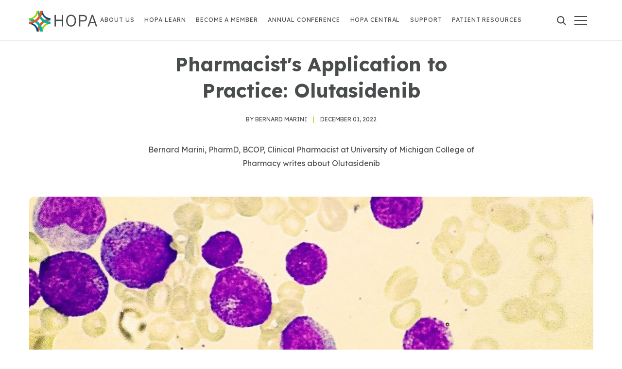

--- FILE ---
content_type: text/html; charset=utf-8
request_url: https://www.hoparx.org/latest-news/pharmacists-application-to-practice-olutasidenib/
body_size: 19265
content:
<!DOCTYPE html>
<html lang="en">
<head>
    
    <meta charset="UTF-8">
    <meta name="viewport" content="width=device-width, initial-scale=1"/>
    <meta http-equiv="X-UA-Compatible" content="IE=edge">
    <meta property="og:type" content="website" />
    <meta name="url" property="og:url" content="https://www.hoparx.org/latest-news/pharmacists-application-to-practice-olutasidenib/" />


    
    
        
<meta itemprop="url" content="https://www.hoparx.org/latest-news/pharmacists-application-to-practice-olutasidenib/"/>
<meta itemprop="name" content="Pharmacist&#39;s Application to Practice: Olutasidenib">
<meta itemprop="description" content="" />


<title>Pharmacist&#39;s Application to Practice: Olutasidenib | HOPA</title>
<meta name="description" content="">

        
        <meta name="image" property="og:image" content="https://www.hoparx.org/media/original_images/ACM_PAP.jpg.1160x429_q88_crop_focal_area-611%2C260%2C1222%2C520_size_canvas_upscale_zoom-100.jpg" />
        
    
    
    
    <meta property="og:image" content="/media/original_images/ACM_PAP.jpg.1160x429_q88_crop_focal_area-611%2C260%2C1222%2C520_size_canvas_upscale_zoom-100.jpg" />
    


    
    <link rel="author" href="https://www.corecreative.com">
    <link rel="canonical" href="https://www.hoparx.org/latest-news/pharmacists-application-to-practice-olutasidenib/">
    <link rel="apple-touch-icon" sizes="180x180" href="/static/img/favicons/apple-touch-icon.png">
    <link rel="icon" type="image/png" sizes="32x32" href="/static/img/favicons/favicon-32x32.png">
    <link rel="icon" type="image/png" sizes="16x16" href="/static/img/favicons/favicon-16x16.png">
    <link rel="manifest" href="/static/img/favicons/site.webmanifest">
    <link rel="mask-icon" href="/static/img/favicons/safari-pinned-tab.svg" color="#5bbad5">
    <link rel="shortcut icon" href="/static/img/favicons/favicon.ico">
    <meta name="msapplication-TileColor" content="#da532c">
    <meta name="msapplication-config" content="/static/img/favicons/browserconfig.xml">
    <meta name="theme-color" content="#ffffff">

    <link rel="preconnect" href="https://fonts.googleapis.com">
    <link rel="preconnect" href="https://fonts.gstatic.com" crossorigin>
    <link href="https://fonts.googleapis.com/css2?family=Lexend:wght@300;400;500;600;700&display=swap" rel="stylesheet">

    
    
    
    

    
    
    <link href="/static/dist/css/28f8ab31f80106a0ddd3.css" rel="stylesheet" />
    
    

    

    
    
        
    

    
        
         
            
            <!-- Google Tag Manager -->
            <script>(function(w,d,s,l,i){w[l]=w[l]||[];w[l].push({'gtm.start':
                new Date().getTime(),event:'gtm.js'});var f=d.getElementsByTagName(s)[0],
                j=d.createElement(s),dl=l!='dataLayer'?'&l='+l:'';j.async=true;j.src=
                'https://www.googletagmanager.com/gtm.js?id='+i+dl;f.parentNode.insertBefore(j,f);
            })(window,document,'script','dataLayer','GTM-TN27VPP');
            </script>
            <!-- End Google Tag Manager -->
            
        
    
</head>
<body class="article-detail " hx-headers='{"X-CSRFToken": "ibX86qqBmC4EB0eNmWi2E1d0U2IIkAOE2bEvD7vWWrelAljrTCmnqz9wkTRMGPwM"}'>
    
        
            
            <!-- Google Tag Manager (noscript) -->
            <noscript><iframe src="https://www.googletagmanager.com/ns.html?id=GTM-TN27VPP"
            height="0" width="0" style="display:none;visibility:hidden"></iframe></noscript>
            <!-- End Google Tag Manager (noscript) -->
            
        
    

    
    
    


    <nav id="main_nav" class="d-none d-md-block main-nav container-fluid">
        <div class="nav-wrapper container inner">
            <div class="row justify-content-between">
                <div class="main-nav-logo">
                    <a href="/" class="d-flex">
                        
                            <img src="/static/img/common/main-nav-logo-std.svg" alt="HOPA - Hematology/Oncology Pharmacy Association" class="main-logo" />
                        
                    </a>
                </div>

                <ul class="nav-li">
                    
                    
                        <li class="nav-item active">
                            <a class="nav-link" aria-current="page" href="/about-us/" title="About Us">About Us</a>
                        </li>
                    
                        <li class="nav-item active">
                            <a class="nav-link" aria-current="page" href="https://www.pathlms.com/hopa" title="HOPA Learn">HOPA Learn</a>
                        </li>
                    
                        <li class="nav-item active">
                            <a class="nav-link" aria-current="page" href="/membership/become-a-member/" title="Become A Member">Become A Member</a>
                        </li>
                    
                        <li class="nav-item active">
                            <a class="nav-link" aria-current="page" href="/hopa-learn/conferences-events/annual-conference/" title="Annual Conference">Annual Conference</a>
                        </li>
                    
                        <li class="nav-item active">
                            <a class="nav-link" aria-current="page" href="https://central.hoparx.org/home" title="HOPA Central">HOPA Central</a>
                        </li>
                    
                        <li class="nav-item active">
                            <a class="nav-link" aria-current="page" href="/support/" title="Support">Support</a>
                        </li>
                    
                        <li class="nav-item active">
                            <a class="nav-link" aria-current="page" href="/patient-education/" title="Patient Resources">Patient Resources</a>
                        </li>
                    
                </ul>

                <div class="toggle-search-wrap">
                    <a href="#" data-bs-toggle="modal" data-bs-target="#search-modal">
                        <div class="search d-flex">
                            <svg class="search-toggle" viewBox="0 0 17.616 17.616">
                              <g class="stroke-color" data-name="Group 162761" fill="none" stroke="#fff" stroke-linecap="round" stroke-linejoin="round" stroke-width="2">
                                <path data-name="Path 37056" d="M13.37 7.185A6.185 6.185 0 1 1 7.185 1a6.185 6.185 0 0 1 6.185 6.185Z"/>
                                <path data-name="Path 37057" d="m16.202 16.203-4.41-4.41"/>
                              </g>
                            </svg>
                        </div>
                    </a>
                    
                    <a class="menu-toggle" id="menu_toggle" style="opacity:0;" href="#">
                        <svg width="28" height="42" class="bars-menu">
                        <path class="path-color" data-name="Rectangle 147829" fill="#54585a" d="M1 0h26v2H1z"/>
                        <path class="path-color" data-name="Rectangle 147830" fill="#54585a" d="M1 16h26v2H1z"/>
                        <path class="path-color" data-name="Rectangle 147831" fill="#54585a" d="M1 8h26v2H1z"/>
                        </svg>
                        <span class="menu-text">MENU</span>

                        <div class="close-x-svg desktop-toggler toggler2" id="desktop_menu_toggle" role="button">
                            <span aria-hidden="true"></span>
                            <span aria-hidden="true"></span>
                            <span aria-hidden="true"></span>
                            <span aria-hidden="true"></span>
                        </div>
                    </a>
                </div>

                <div class="slide-out-sleeve p-0">
                    <div class="mega-nav-wrapper d-flex">
                        <div class="container-fluid px-0 d-flex flex-column justify-content-between">
                            <div class="row mx-0">
                                <div class="col px-0 initial">
                                    <ul class="top-level-links position-relative">
                                        
                                            
                                            
                                            <li>
                                                <a class="top-level-link parent-link" href="/about-us/">About Us</a>

                                                
                                                
                                                <div class="col child-flyout-wrapper">
                                                    <ul class="child-links">
                                                        
                                                        
                                                            <li class="child-item">

                                                                <a href="/about-us/history/" class="child-link" title="History">History</a>

                                                                
                                                                

                                                            </li>
                                                            
                                                        
                                                        
                                                            <li class="child-item">

                                                                <a href="/about-us/leadership/" class="child-link" title="Leadership">Leadership</a>

                                                                
                                                                

                                                            </li>
                                                            
                                                        
                                                        
                                                            <li class="child-item">

                                                                <a href="/about-us/volunteer-groups-index/" class="child-link" title="HOPA Volunteer Groups">HOPA Volunteer Groups</a>

                                                                
                                                                

                                                            </li>
                                                            
                                                        
                                                        
                                                            <li class="child-item">

                                                                <a href="/about-us/advocacy-awareness/" class="child-link" title="Advocacy &amp; Awareness">Advocacy &amp; Awareness</a>

                                                                
                                                                
                                                                    <ul class="third-level">
                                                                        
                                                                        <li>
                                                                            <a href="/about-us/advocacy-awareness/activities/">Advocacy Activities</a>
                                                                        </li>
                                                                        
                                                                        <li>
                                                                            <a href="/about-us/advocacy-awareness/get-involved/">Get Involved</a>
                                                                        </li>
                                                                        
                                                                        <li>
                                                                            <a href="/about-us/advocacy-awareness/public-policy-agenda/">Public Policy Agenda</a>
                                                                        </li>
                                                                        
                                                                        <li>
                                                                            <a href="/about-us/advocacy-awareness/patient-outreach/">Patient Advisory Panel</a>
                                                                        </li>
                                                                        
                                                                        <li>
                                                                            <a href="/about-us/advocacy-awareness/legislative-action-center/">Legislative Action Center</a>
                                                                        </li>
                                                                        
                                                                    </ul>
                                                                

                                                            </li>
                                                            
                                                        
                                                        
                                                            <li class="child-item">

                                                                <a href="/about-us/access-representation-opportunity-at-hopa/" class="child-link" title="Access, Representation, and Opportunity at HOPA">Access, Representation, and Opportunity at HOPA</a>

                                                                
                                                                
                                                                    <ul class="third-level">
                                                                        
                                                                        <li>
                                                                            <a href="/about-us/access-representation-opportunity-at-hopa/aro-toolkit/">Toolkit for Access, Representation, and Opportunity</a>
                                                                        </li>
                                                                        
                                                                    </ul>
                                                                

                                                            </li>
                                                            
                                                        
                                                        
                                                            <li class="child-item">

                                                                <a href="/about-us/well-being-at-hopa/" class="child-link" title="Well-Being at HOPA">Well-Being at HOPA</a>

                                                                
                                                                
                                                                    <ul class="third-level">
                                                                        
                                                                        <li>
                                                                            <a href="/about-us/well-being-at-hopa/wellness-toolkit/">Wellness Toolkit</a>
                                                                        </li>
                                                                        
                                                                    </ul>
                                                                

                                                            </li>
                                                            
                                                        
                                                        
                                                            <li class="child-item">

                                                                <a href="/about-us/hopa-publications/" class="child-link" title="HOPA Publications">HOPA Publications</a>

                                                                
                                                                
                                                                    <ul class="third-level">
                                                                        
                                                                        <li>
                                                                            <a href="/about-us/hopa-publications/hopa-news/">HOPA News</a>
                                                                        </li>
                                                                        
                                                                        <li>
                                                                            <a href="/about-us/hopa-publications/jhop-journal-of-hematology-oncology-pharmacy/">JHOP: Journal of Hematology Oncology Pharmacy</a>
                                                                        </li>
                                                                        
                                                                        <li>
                                                                            <a href="/about-us/hopa-publications/hopa-now-podcast/">HOPA Now Podcast</a>
                                                                        </li>
                                                                        
                                                                    </ul>
                                                                

                                                            </li>
                                                            
                                                        
                                                        
                                                            <li class="child-item">

                                                                <a href="/about-us/media-room/" class="child-link" title="Press Room">Press Room</a>

                                                                
                                                                

                                                            </li>
                                                            
                                                        
                                                        
                                                            <li class="child-item">

                                                                <a href="/about-us/strategic-plan/" class="child-link" title="Strategic Plan">Strategic Plan</a>

                                                                
                                                                

                                                            </li>
                                                            
                                                        
                                                        
                                                            <li class="child-item">

                                                                <a href="/about-us/waystogive/" class="child-link" title="Donate Now">Donate Now</a>

                                                                
                                                                

                                                            </li>
                                                            
                                                        
                                                        
                                                            <li class="child-item">

                                                                <a href="/about-us/contact-us/" class="child-link" title="Contact Us">Contact Us</a>

                                                                
                                                                

                                                            </li>
                                                            
                                                        
                                                    </ul>
                                                </div>
                                                

                                            </li>
                                            
                                        
                                            
                                            
                                            <li>
                                                <a class="top-level-link parent-link" href="/hopa-learn/">Education</a>

                                                
                                                
                                                <div class="col child-flyout-wrapper">
                                                    <ul class="child-links">
                                                        
                                                        
                                                            <li class="child-item">

                                                                <a href="/hopa-learn/conferences-events/" class="child-link" title="Conferences &amp; Events">Conferences &amp; Events</a>

                                                                
                                                                
                                                                    <ul class="third-level">
                                                                        
                                                                        <li>
                                                                            <a href="/hopa-learn/conferences-events/annual-conference/">HOPA Annual Conference</a>
                                                                        </li>
                                                                        
                                                                        <li>
                                                                            <a href="/hopa-learn/conferences-events/call-for-abstracts/">Call for HOPA 2026 Abstracts</a>
                                                                        </li>
                                                                        
                                                                    </ul>
                                                                

                                                            </li>
                                                            
                                                        
                                                        
                                                            <li class="child-item">

                                                                <a href="/hopa-learn/bcop-annual-conference-on-demand/" class="child-link" title="HOPA Annual Conference On-Demand">HOPA Annual Conference On-Demand</a>

                                                                
                                                                

                                                            </li>
                                                            
                                                        
                                                        
                                                            <li class="child-item">

                                                                <a href="/hopa-learn/hopa-core-competency/" class="child-link" title="HOPA Core Competency">HOPA Core Competency</a>

                                                                
                                                                

                                                            </li>
                                                            
                                                        
                                                        
                                                            <li class="child-item">

                                                                <a href="/hopa-learn/bcop-prep-recert/" class="child-link" title="BCOP Prep &amp; Recert">BCOP Prep &amp; Recert</a>

                                                                
                                                                

                                                            </li>
                                                            
                                                        
                                                        
                                                            <li class="child-item">

                                                                <a href="/hopa-learn/bcop-self-study/" class="child-link" title="BCOP Self-Study">BCOP Self-Study</a>

                                                                
                                                                

                                                            </li>
                                                            
                                                        
                                                        
                                                            <li class="child-item">

                                                                <a href="/hopa-learn/bcop-updates/" class="child-link" title="BCOP Updates">BCOP Updates</a>

                                                                
                                                                

                                                            </li>
                                                            
                                                        
                                                        
                                                            <li class="child-item">

                                                                <a href="/hopa-learn/journal-club/" class="child-link" title="Journal Club">Journal Club</a>

                                                                
                                                                

                                                            </li>
                                                            
                                                        
                                                        
                                                            <li class="child-item">

                                                                <a href="/hopa-learn/hopa-oncology-case-series/" class="child-link" title="HOPA Oncology Case Series">HOPA Oncology Case Series</a>

                                                                
                                                                

                                                            </li>
                                                            
                                                        
                                                        
                                                            <li class="child-item">

                                                                <a href="/hopa-learn/hopa-virtual-practice-management-series-courses/" class="child-link" title="HOPA Virtual Practice Management Series">HOPA Virtual Practice Management Series</a>

                                                                
                                                                

                                                            </li>
                                                            
                                                        
                                                        
                                                            <li class="child-item">

                                                                <a href="/hopa-learn/hopa-ons-til-webinar-series/" class="child-link" title="HOPA/ONS TIL Webinar Series">HOPA/ONS TIL Webinar Series</a>

                                                                
                                                                

                                                            </li>
                                                            
                                                        
                                                        
                                                            <li class="child-item">

                                                                <a href="/hopa-learn/avaho-bcop-preconference/" class="child-link" title="BCOP Preconference by AVAHO and HOPA">BCOP Preconference by AVAHO and HOPA</a>

                                                                
                                                                

                                                            </li>
                                                            
                                                        
                                                    </ul>
                                                </div>
                                                

                                            </li>
                                            
                                        
                                            
                                            
                                            <li>
                                                <a class="top-level-link parent-link" href="/membership/">HOPA Membership</a>

                                                
                                                
                                                <div class="col child-flyout-wrapper">
                                                    <ul class="child-links">
                                                        
                                                        
                                                            <li class="child-item">

                                                                <a href="/membership/become-a-member/" class="child-link" title="Become a Member">Become a Member</a>

                                                                
                                                                

                                                            </li>
                                                            
                                                        
                                                        
                                                            <li class="child-item">

                                                                <a href="/membership/mentorship-program/" class="child-link" title="Mentorship Program">Mentorship Program</a>

                                                                
                                                                

                                                            </li>
                                                            
                                                        
                                                        
                                                            <li class="child-item">

                                                                <a href="/membership/volunteer-activity-center/" class="child-link" title="Volunteer Activity Center">Volunteer Activity Center</a>

                                                                
                                                                
                                                                    <ul class="third-level">
                                                                        
                                                                        <li>
                                                                            <a href="/membership/volunteer-activity-center/year-round-volunteer-opportunities/">Year-Round Volunteer Opportunities</a>
                                                                        </li>
                                                                        
                                                                    </ul>
                                                                

                                                            </li>
                                                            
                                                        
                                                        
                                                            <li class="child-item">

                                                                <a href="/membership/membership-spotlight/" class="child-link" title="Member Spotlight">Member Spotlight</a>

                                                                
                                                                

                                                            </li>
                                                            
                                                        
                                                        
                                                            <li class="child-item">

                                                                <a href="/membership/oncology-special-interest-groups-sigs/" class="child-link" title="Oncology Special Interest Groups (SIGs)">Oncology Special Interest Groups (SIGs)</a>

                                                                
                                                                

                                                            </li>
                                                            
                                                        
                                                        
                                                            <li class="child-item">

                                                                <a href="/membership/elections/" class="child-link" title="HOPA Election Center">HOPA Election Center</a>

                                                                
                                                                

                                                            </li>
                                                            
                                                        
                                                        
                                                            <li class="child-item">

                                                                <a href="/membership/awards-and-recognition/" class="child-link" title="Awards and Recognition">Awards and Recognition</a>

                                                                
                                                                

                                                            </li>
                                                            
                                                        
                                                        
                                                            <li class="child-item">

                                                                <a href="/membership/regional-networking-events/" class="child-link" title="Regional Networking Events">Regional Networking Events</a>

                                                                
                                                                

                                                            </li>
                                                            
                                                        
                                                    </ul>
                                                </div>
                                                

                                            </li>
                                            
                                        
                                            
                                            
                                            <li>
                                                <a class="top-level-link parent-link" href="/resources/">Resources</a>

                                                
                                                
                                                <div class="col child-flyout-wrapper">
                                                    <ul class="child-links">
                                                        
                                                        
                                                            <li class="child-item">

                                                                <a href="/resources/clinical-trials/" class="child-link" title="Clinical Trials Resources and Supportive Care">Clinical Trials Resources and Supportive Care</a>

                                                                
                                                                

                                                            </li>
                                                            
                                                        
                                                        
                                                            <li class="child-item">

                                                                <a href="/resources/drug-updates/" class="child-link" title="Drug Updates">Drug Updates</a>

                                                                
                                                                

                                                            </li>
                                                            
                                                        
                                                        
                                                            <li class="child-item">

                                                                <a href="/resources/hopa-oral-chemotherapy-collaborative-occtm/" class="child-link" title="HOPA Oral Chemotherapy Collaborative (OCC)">HOPA Oral Chemotherapy Collaborative (OCC)</a>

                                                                
                                                                

                                                            </li>
                                                            
                                                        
                                                        
                                                            <li class="child-item">

                                                                <a href="/resources/professional-tools/" class="child-link" title="Professional Tools">Professional Tools</a>

                                                                
                                                                

                                                            </li>
                                                            
                                                        
                                                        
                                                            <li class="child-item">

                                                                <a href="/resources/oncology-quality-resources/" class="child-link" title="Quality Resources">Quality Resources</a>

                                                                
                                                                

                                                            </li>
                                                            
                                                        
                                                        
                                                            <li class="child-item">

                                                                <a href="/resources/research/" class="child-link" title="Research Grants">Research Grants</a>

                                                                
                                                                
                                                                    <ul class="third-level">
                                                                        
                                                                        <li>
                                                                            <a href="/resources/research/research-grants-faqs/">Research Grants FAQ&#39;s</a>
                                                                        </li>
                                                                        
                                                                    </ul>
                                                                

                                                            </li>
                                                            
                                                        
                                                        
                                                            <li class="child-item">

                                                                <a href="/resources/summaries-of-allied-organization-meetings/" class="child-link" title="Summaries of Allied Organization Meetings">Summaries of Allied Organization Meetings</a>

                                                                
                                                                

                                                            </li>
                                                            
                                                        
                                                        
                                                            <li class="child-item">

                                                                <a href="/resources/coronavirus-covid-191/" class="child-link" title="CORONAVIRUS (COVID-19)">CORONAVIRUS (COVID-19)</a>

                                                                
                                                                

                                                            </li>
                                                            
                                                        
                                                        
                                                            <li class="child-item">

                                                                <a href="/resources/chemotherapy-education/" class="child-link" title="Chemotherapy Education">Chemotherapy Education</a>

                                                                
                                                                

                                                            </li>
                                                            
                                                        
                                                        
                                                            <li class="child-item">

                                                                <a href="/resources/guidelines-standards-and-summaries/" class="child-link" title="Guidelines, Standards, and Summaries">Guidelines, Standards, and Summaries</a>

                                                                
                                                                

                                                            </li>
                                                            
                                                        
                                                        
                                                            <li class="child-item">

                                                                <a href="/resources/pharmacists-application-to-practice/" class="child-link" title="Pharmacist&#39;s Application to Practice">Pharmacist&#39;s Application to Practice</a>

                                                                
                                                                

                                                            </li>
                                                            
                                                        
                                                        
                                                            <li class="child-item">

                                                                <a href="/resources/anemia-management-for-mds-patients/" class="child-link" title="Anemia Management for MDS Patients">Anemia Management for MDS Patients</a>

                                                                
                                                                

                                                            </li>
                                                            
                                                        
                                                        
                                                            <li class="child-item">

                                                                <a href="/resources/student-engagement-program/" class="child-link" title="Student Engagement Program">Student Engagement Program</a>

                                                                
                                                                

                                                            </li>
                                                            
                                                        
                                                    </ul>
                                                </div>
                                                

                                            </li>
                                            
                                        
                                            
                                            
                                            <li>
                                                <a class="top-level-link parent-link" href="/support/">Support</a>

                                                
                                                
                                                <div class="col child-flyout-wrapper">
                                                    <ul class="child-links">
                                                        
                                                        
                                                            <li class="child-item">

                                                                <a href="/support/industry-relations-council/" class="child-link" title="Industry Relations Council">Industry Relations Council</a>

                                                                
                                                                
                                                                    <ul class="third-level">
                                                                        
                                                                        <li>
                                                                            <a href="/support/industry-relations-council/irc-participants/">IRC Participants</a>
                                                                        </li>
                                                                        
                                                                    </ul>
                                                                

                                                            </li>
                                                            
                                                        
                                                        
                                                            <li class="child-item">

                                                                <a href="/support/exhibitor-information/" class="child-link" title="Sponsorship &amp; Exhibitor Information">Sponsorship &amp; Exhibitor Information</a>

                                                                
                                                                

                                                            </li>
                                                            
                                                        
                                                        
                                                            <li class="child-item">

                                                                <a href="/support/partnership-opportunities/" class="child-link" title="Partnership Opportunities">Partnership Opportunities</a>

                                                                
                                                                

                                                            </li>
                                                            
                                                        
                                                    </ul>
                                                </div>
                                                

                                            </li>
                                            
                                        
                                            
                                            
                                            <li>
                                                <a class="top-level-link parent-link" href="/patient-education/">Patient Resources</a>

                                                
                                                
                                                <div class="col child-flyout-wrapper">
                                                    <ul class="child-links">
                                                        
                                                        
                                                            <li class="child-item">

                                                                <a href="/patient-education/clinical-trials/" class="child-link" title="Time to Talk: Clinical Trials">Time to Talk: Clinical Trials</a>

                                                                
                                                                

                                                            </li>
                                                            
                                                        
                                                        
                                                            <li class="child-item">

                                                                <a href="/patient-education/chemotherapy-induced-nausea-and-vomiting-cinv-time-to-talk/" class="child-link" title="Time to Talk: Chemotherapy-Induced Nausea and Vomiting">Time to Talk: Chemotherapy-Induced Nausea and Vomiting</a>

                                                                
                                                                

                                                            </li>
                                                            
                                                        
                                                        
                                                            <li class="child-item">

                                                                <a href="/patient-education/time-to-talk-immune-checkpoint-inhibitors/" class="child-link" title="Time to Talk: Immune Checkpoint Inhibitors">Time to Talk: Immune Checkpoint Inhibitors</a>

                                                                
                                                                

                                                            </li>
                                                            
                                                        
                                                        
                                                            <li class="child-item">

                                                                <a href="/patient-education/time-to-talk-cellular-therapy/" class="child-link" title="Time To Talk: Cellular Therapy">Time To Talk: Cellular Therapy</a>

                                                                
                                                                

                                                            </li>
                                                            
                                                        
                                                        
                                                            <li class="child-item">

                                                                <a href="/patient-education/time-to-talk-to-your-oncology-pharmacist/" class="child-link" title="Time to Talk to Your Oncology Pharmacist">Time to Talk to Your Oncology Pharmacist</a>

                                                                
                                                                

                                                            </li>
                                                            
                                                        
                                                        
                                                            <li class="child-item">

                                                                <a href="/patient-education/patient-assistance-programs/" class="child-link" title="Patient Assistance Programs">Patient Assistance Programs</a>

                                                                
                                                                

                                                            </li>
                                                            
                                                        
                                                        
                                                            <li class="child-item">

                                                                <a href="/patient-education/patient-education-sheets/" class="child-link" title="Patient Education Sheets">Patient Education Sheets</a>

                                                                
                                                                

                                                            </li>
                                                            
                                                        
                                                    </ul>
                                                </div>
                                                

                                            </li>
                                            
                                        
                                            
                                            
                                            <li>
                                                <a class="top-level-link " href="/latest-news/">Latest News</a>

                                                
                                                

                                            </li>
                                            
                                        
                                            
                                            
                                            <li>
                                                <a class="top-level-link " href="/hopa-store/">HOPA Store</a>

                                                
                                                

                                            </li>
                                            
                                        
                                    </ul>

                                    <ul class="util-links">
                                        <li>
                                            <a href="https://hopa.execinc.com/edibo/" class="login" target="_blank" nofollow noreferrer><svg xmlns="http://www.w3.org/2000/svg" viewBox="0 0 13 13" class="icon-login-arrow">
  <g id="Group_162591" data-name="Group 162591" transform="translate(0.6 0.6)">
    <path id="Path_83249" data-name="Path 83249" d="M7.5,7.5,9.561,9.561,7.5,11.622" transform="translate(-1.549 -3.661)" fill="none" stroke="#fff" stroke-linecap="round" stroke-linejoin="round" stroke-width="1.2"/>
    <g id="Group_162589" data-name="Group 162589" transform="translate(0.494 0)">
      <g id="Group_162590" data-name="Group 162590">
        <path id="Path_83250" data-name="Path 83250" d="M.512,3.96A5.9,5.9,0,1,1,.5,8.813" transform="translate(-0.5 -0.5)" fill="none" stroke="#fff" stroke-linecap="round" stroke-linejoin="round" stroke-width="1.2"/>
      </g>
    </g>
    <line id="Line_66" data-name="Line 66" x2="7.729" transform="translate(0 5.9)" fill="none" stroke="#fff" stroke-linecap="round" stroke-linejoin="round" stroke-width="1.2"/>
  </g>
</svg> Log In</a>
                                        </li>
                                        <li>
                                            <a href="https://careers.hoparx.org/" target="_blank" nofollow noreferrer >Careers</a>
                                        </li>
                                        <li>
                                            <a href="http://central.hoparx.org/home" target="_blank" nofollow noreferrer>HOPA Central</a>
                                        </li>
                                        <li>
                                            <a href="https://www.hoparx.org/donate/">Donate</a>
                                        </li>
                                    </ul>

                                </div>

                            </div>

                        </div>
                        <!-- .nav-footer -->
                        <div class="nav-footer container-fluid pe-0">
                            <div class="row align-items-start justify-content-between mx-0">
                                <div class="col-12 d-flex justify-content-end social">
                                    
                                          

<a href="https://www.facebook.com/HOPARX/" class="px-2 social-link" target="_blank" rel="noreferrer noopener">    
    <img src="/static/img/icons/icon-facebook-white.svg" alt="facebook" class="social-icon white facebook"  height="20"/>    
    <img src="/static/img/icons/icon-facebook-grey.svg" alt="facebook" class="social-icon grey facebook"  height="20"/>
</a>
                                    
                                          

<a href="https://www.instagram.com/hoparx/?hl=en" class="px-2 social-link" target="_blank" rel="noreferrer noopener">    
    <img src="/static/img/icons/icon-instagram-white.svg" alt="instagram" class="social-icon white instagram"  height="20"/>    
    <img src="/static/img/icons/icon-instagram-grey.svg" alt="instagram" class="social-icon grey instagram"  height="20"/>
</a>
                                    
                                          

<a href="https://www.linkedin.com/company/hematology-oncology-pharmacy-association-hopa" class="px-2 social-link" target="_blank" rel="noreferrer noopener">    
    <img src="/static/img/icons/icon-linkedin-white.svg" alt="linkedin" class="social-icon white linkedin"  height="20"/>    
    <img src="/static/img/icons/icon-linkedin-grey.svg" alt="linkedin" class="social-icon grey linkedin"  height="20"/>
</a>
                                    
                                          

<a href="https://twitter.com/hoparx?lang=en" class="px-2 social-link" target="_blank" rel="noreferrer noopener">    
    <img src="/static/img/icons/icon-twitter-white.svg" alt="twitter" class="social-icon white twitter"  height="20"/>    
    <img src="/static/img/icons/icon-twitter-grey.svg" alt="twitter" class="social-icon grey twitter"  height="20"/>
</a>
                                    
                                          

<a href="https://www.youtube.com/channel/UCNtip5ccofKuBNr8x67lCqw" class="px-2 social-link" target="_blank" rel="noreferrer noopener">    
    <img src="/static/img/icons/icon-youtube-white.svg" alt="youtube" class="social-icon white youtube"  height="20"/>    
    <img src="/static/img/icons/icon-youtube-grey.svg" alt="youtube" class="social-icon grey youtube"  height="20"/>
</a>
                                    
                                </div>
                            </div>
                        </div>
                    </div>
                </div><!-- .slide-out-sleeve -->

            </div>
        </div>
    </nav>

    <nav id="mobile_menu" class="d-flex flex-column d-md-none mobile-menu-shadow">
        <div class="mobile-nav-header d-flex justify-content-between align-items-center">
            <div class="mobile-nav-logo">
                <a href="/" class="d-flex"><img src="/static/img/common/mobile-nav-logo.svg"  /></a>
            </div>
            <div class="search-menu-group d-flex align-items-center">
                <a href="#" class="mobile-search-toggle pe-3" data-bs-toggle="modal" data-bs-target="#search-modal">
                    <div class="search">

                        <svg xmlns="http://www.w3.org/2000/svg"  viewBox="0 0 13.333 13.333" class="search-toggle" id="mobile_search_toggle">
                          <g id="SEARCH" transform="translate(1 1)">
                            <path id="Path_37056" data-name="Path 37056" d="M13.385,8.942A4.442,4.442,0,1,1,8.942,4.5,4.442,4.442,0,0,1,13.385,8.942Z" transform="translate(-4.5 -4.5)" fill="none" stroke="#55585a" stroke-linecap="round" stroke-linejoin="round" stroke-width="2"/>
                            <path id="Path_37057" data-name="Path 37057" d="M28.142,28.142l-3.167-3.167" transform="translate(-17.224 -17.223)" fill="none" stroke="#55585a" stroke-linecap="round" stroke-linejoin="round" stroke-width="2"/>
                          </g>
                        </svg>

                    </div>
                </a>
                <div class="mobile-toggler toggler1" id="mobile_menu_toggle">
                    <span></span>
                    <span></span>
                    <span></span>
                    <span></span>
                </div>
            </div>
        </div><!-- end .mobile-nav-header -->


        <div class="mobile-nav-wrapper d-flex flex-column h-100 justify-content-between">
            <div>
                <ul class="mobile-nav" id="mobile_nav" role="navigation">
                
                    

                    <li>
                        
                        
                        <a class="mobile-parent-link" href="/about-us/">About Us</a>
                        <button class="link-toggler"></button>
                        <ul class="nested-li level-2">
                            
                            
                                <li>
                                
                                
                                    <a href="/about-us/history/" class="mobile-link">History</a>
                                
                                
                                </li>

                            
                            
                            
                                <li>
                                
                                
                                    <a href="/about-us/leadership/" class="mobile-link">Leadership</a>
                                
                                
                                </li>

                            
                            
                            
                                <li>
                                
                                
                                    <a href="/about-us/volunteer-groups-index/" class="mobile-link">HOPA Volunteer Groups</a>
                                
                                
                                </li>

                            
                            
                            
                                <li>
                                
                                
                                    <a class="mobile-parent-link" href="/about-us/advocacy-awareness/">Advocacy &amp; Awareness</a>
                                    <button class="link-toggler"></button>
                                    <ul class="nested-li level-3">
                                        
                                        
                                        <li>
                                            <a href="/about-us/advocacy-awareness/activities/" class="mobile-link">Advocacy Activities</a>
                                        </li>
                                        
                                        
                                        <li>
                                            <a href="/about-us/advocacy-awareness/get-involved/" class="mobile-link">Get Involved</a>
                                        </li>
                                        
                                        
                                        <li>
                                            <a href="/about-us/advocacy-awareness/public-policy-agenda/" class="mobile-link">Public Policy Agenda</a>
                                        </li>
                                        
                                        
                                        <li>
                                            <a href="/about-us/advocacy-awareness/patient-outreach/" class="mobile-link">Patient Advisory Panel</a>
                                        </li>
                                        
                                        
                                        <li>
                                            <a href="/about-us/advocacy-awareness/legislative-action-center/" class="mobile-link">Legislative Action Center</a>
                                        </li>
                                        
                                        
                                    </ul>
                                
                                
                                </li>

                            
                            
                            
                                <li>
                                
                                
                                    <a class="mobile-parent-link" href="/about-us/access-representation-opportunity-at-hopa/">Access, Representation, and Opportunity at HOPA</a>
                                    <button class="link-toggler"></button>
                                    <ul class="nested-li level-3">
                                        
                                        
                                        <li>
                                            <a href="/about-us/access-representation-opportunity-at-hopa/aro-toolkit/" class="mobile-link">Toolkit for Access, Representation, and Opportunity</a>
                                        </li>
                                        
                                        
                                    </ul>
                                
                                
                                </li>

                            
                            
                            
                                <li>
                                
                                
                                    <a class="mobile-parent-link" href="/about-us/well-being-at-hopa/">Well-Being at HOPA</a>
                                    <button class="link-toggler"></button>
                                    <ul class="nested-li level-3">
                                        
                                        
                                        <li>
                                            <a href="/about-us/well-being-at-hopa/wellness-toolkit/" class="mobile-link">Wellness Toolkit</a>
                                        </li>
                                        
                                        
                                    </ul>
                                
                                
                                </li>

                            
                            
                            
                                <li>
                                
                                
                                    <a class="mobile-parent-link" href="/about-us/hopa-publications/">HOPA Publications</a>
                                    <button class="link-toggler"></button>
                                    <ul class="nested-li level-3">
                                        
                                        
                                        <li>
                                            <a href="/about-us/hopa-publications/hopa-news/" class="mobile-link">HOPA News</a>
                                        </li>
                                        
                                        
                                        <li>
                                            <a href="/about-us/hopa-publications/jhop-journal-of-hematology-oncology-pharmacy/" class="mobile-link">JHOP: Journal of Hematology Oncology Pharmacy</a>
                                        </li>
                                        
                                        
                                        <li>
                                            <a href="/about-us/hopa-publications/hopa-now-podcast/" class="mobile-link">HOPA Now Podcast</a>
                                        </li>
                                        
                                        
                                    </ul>
                                
                                
                                </li>

                            
                            
                            
                                <li>
                                
                                
                                    <a href="/about-us/media-room/" class="mobile-link">Press Room</a>
                                
                                
                                </li>

                            
                            
                            
                                <li>
                                
                                
                                    <a href="/about-us/strategic-plan/" class="mobile-link">Strategic Plan</a>
                                
                                
                                </li>

                            
                            
                            
                                <li>
                                
                                
                                    <a href="/about-us/waystogive/" class="mobile-link">Donate Now</a>
                                
                                
                                </li>

                            
                            
                            
                                <li>
                                
                                
                                    <a href="/about-us/contact-us/" class="mobile-link">Contact Us</a>
                                
                                
                                </li>

                            
                            

                        </ul>
                        
                        
                    </li>
                    
                    
                    

                    <li>
                        
                        
                        <a class="mobile-parent-link" href="/hopa-learn/">Education</a>
                        <button class="link-toggler"></button>
                        <ul class="nested-li level-2">
                            
                            
                                <li>
                                
                                
                                    <a class="mobile-parent-link" href="/hopa-learn/conferences-events/">Conferences &amp; Events</a>
                                    <button class="link-toggler"></button>
                                    <ul class="nested-li level-3">
                                        
                                        
                                        <li>
                                            <a href="/hopa-learn/conferences-events/annual-conference/" class="mobile-link">HOPA Annual Conference</a>
                                        </li>
                                        
                                        
                                        <li>
                                            <a href="/hopa-learn/conferences-events/call-for-abstracts/" class="mobile-link">Call for HOPA 2026 Abstracts</a>
                                        </li>
                                        
                                        
                                    </ul>
                                
                                
                                </li>

                            
                            
                            
                                <li>
                                
                                
                                    <a href="/hopa-learn/bcop-annual-conference-on-demand/" class="mobile-link">HOPA Annual Conference On-Demand</a>
                                
                                
                                </li>

                            
                            
                            
                                <li>
                                
                                
                                    <a href="/hopa-learn/hopa-core-competency/" class="mobile-link">HOPA Core Competency</a>
                                
                                
                                </li>

                            
                            
                            
                                <li>
                                
                                
                                    <a href="/hopa-learn/bcop-prep-recert/" class="mobile-link">BCOP Prep &amp; Recert</a>
                                
                                
                                </li>

                            
                            
                            
                                <li>
                                
                                
                                    <a href="/hopa-learn/bcop-self-study/" class="mobile-link">BCOP Self-Study</a>
                                
                                
                                </li>

                            
                            
                            
                                <li>
                                
                                
                                    <a href="/hopa-learn/bcop-updates/" class="mobile-link">BCOP Updates</a>
                                
                                
                                </li>

                            
                            
                            
                                <li>
                                
                                
                                    <a href="/hopa-learn/journal-club/" class="mobile-link">Journal Club</a>
                                
                                
                                </li>

                            
                            
                            
                                <li>
                                
                                
                                    <a href="/hopa-learn/hopa-oncology-case-series/" class="mobile-link">HOPA Oncology Case Series</a>
                                
                                
                                </li>

                            
                            
                            
                                <li>
                                
                                
                                    <a href="/hopa-learn/hopa-virtual-practice-management-series-courses/" class="mobile-link">HOPA Virtual Practice Management Series</a>
                                
                                
                                </li>

                            
                            
                            
                                <li>
                                
                                
                                    <a href="/hopa-learn/hopa-ons-til-webinar-series/" class="mobile-link">HOPA/ONS TIL Webinar Series</a>
                                
                                
                                </li>

                            
                            
                            
                                <li>
                                
                                
                                    <a href="/hopa-learn/avaho-bcop-preconference/" class="mobile-link">BCOP Preconference by AVAHO and HOPA</a>
                                
                                
                                </li>

                            
                            

                        </ul>
                        
                        
                    </li>
                    
                    
                    

                    <li>
                        
                        
                        <a class="mobile-parent-link" href="/membership/">HOPA Membership</a>
                        <button class="link-toggler"></button>
                        <ul class="nested-li level-2">
                            
                            
                                <li>
                                
                                
                                    <a href="/membership/become-a-member/" class="mobile-link">Become a Member</a>
                                
                                
                                </li>

                            
                            
                            
                                <li>
                                
                                
                                    <a href="/membership/mentorship-program/" class="mobile-link">Mentorship Program</a>
                                
                                
                                </li>

                            
                            
                            
                                <li>
                                
                                
                                    <a class="mobile-parent-link" href="/membership/volunteer-activity-center/">Volunteer Activity Center</a>
                                    <button class="link-toggler"></button>
                                    <ul class="nested-li level-3">
                                        
                                        
                                        <li>
                                            <a href="/membership/volunteer-activity-center/year-round-volunteer-opportunities/" class="mobile-link">Year-Round Volunteer Opportunities</a>
                                        </li>
                                        
                                        
                                    </ul>
                                
                                
                                </li>

                            
                            
                            
                                <li>
                                
                                
                                    <a href="/membership/membership-spotlight/" class="mobile-link">Member Spotlight</a>
                                
                                
                                </li>

                            
                            
                            
                                <li>
                                
                                
                                    <a href="/membership/oncology-special-interest-groups-sigs/" class="mobile-link">Oncology Special Interest Groups (SIGs)</a>
                                
                                
                                </li>

                            
                            
                            
                                <li>
                                
                                
                                    <a href="/membership/elections/" class="mobile-link">HOPA Election Center</a>
                                
                                
                                </li>

                            
                            
                            
                                <li>
                                
                                
                                    <a href="/membership/awards-and-recognition/" class="mobile-link">Awards and Recognition</a>
                                
                                
                                </li>

                            
                            
                            
                                <li>
                                
                                
                                    <a href="/membership/regional-networking-events/" class="mobile-link">Regional Networking Events</a>
                                
                                
                                </li>

                            
                            

                        </ul>
                        
                        
                    </li>
                    
                    
                    

                    <li>
                        
                        
                        <a class="mobile-parent-link" href="/resources/">Resources</a>
                        <button class="link-toggler"></button>
                        <ul class="nested-li level-2">
                            
                            
                                <li>
                                
                                
                                    <a href="/resources/clinical-trials/" class="mobile-link">Clinical Trials Resources and Supportive Care</a>
                                
                                
                                </li>

                            
                            
                            
                                <li>
                                
                                
                                    <a href="/resources/drug-updates/" class="mobile-link">Drug Updates</a>
                                
                                
                                </li>

                            
                            
                            
                                <li>
                                
                                
                                    <a href="/resources/hopa-oral-chemotherapy-collaborative-occtm/" class="mobile-link">HOPA Oral Chemotherapy Collaborative (OCC)</a>
                                
                                
                                </li>

                            
                            
                            
                                <li>
                                
                                
                                    <a href="/resources/professional-tools/" class="mobile-link">Professional Tools</a>
                                
                                
                                </li>

                            
                            
                            
                                <li>
                                
                                
                                    <a href="/resources/oncology-quality-resources/" class="mobile-link">Quality Resources</a>
                                
                                
                                </li>

                            
                            
                            
                                <li>
                                
                                
                                    <a class="mobile-parent-link" href="/resources/research/">Research Grants</a>
                                    <button class="link-toggler"></button>
                                    <ul class="nested-li level-3">
                                        
                                        
                                        <li>
                                            <a href="/resources/research/research-grants-faqs/" class="mobile-link">Research Grants FAQ&#39;s</a>
                                        </li>
                                        
                                        
                                    </ul>
                                
                                
                                </li>

                            
                            
                            
                                <li>
                                
                                
                                    <a href="/resources/summaries-of-allied-organization-meetings/" class="mobile-link">Summaries of Allied Organization Meetings</a>
                                
                                
                                </li>

                            
                            
                            
                                <li>
                                
                                
                                    <a href="/resources/coronavirus-covid-191/" class="mobile-link">CORONAVIRUS (COVID-19)</a>
                                
                                
                                </li>

                            
                            
                            
                                <li>
                                
                                
                                    <a href="/resources/chemotherapy-education/" class="mobile-link">Chemotherapy Education</a>
                                
                                
                                </li>

                            
                            
                            
                                <li>
                                
                                
                                    <a href="/resources/guidelines-standards-and-summaries/" class="mobile-link">Guidelines, Standards, and Summaries</a>
                                
                                
                                </li>

                            
                            
                            
                                <li>
                                
                                
                                    <a href="/resources/pharmacists-application-to-practice/" class="mobile-link">Pharmacist&#39;s Application to Practice</a>
                                
                                
                                </li>

                            
                            
                            
                                <li>
                                
                                
                                    <a href="/resources/anemia-management-for-mds-patients/" class="mobile-link">Anemia Management for MDS Patients</a>
                                
                                
                                </li>

                            
                            
                            
                                <li>
                                
                                
                                    <a href="/resources/student-engagement-program/" class="mobile-link">Student Engagement Program</a>
                                
                                
                                </li>

                            
                            

                        </ul>
                        
                        
                    </li>
                    
                    
                    

                    <li>
                        
                        
                        <a class="mobile-parent-link" href="/support/">Support</a>
                        <button class="link-toggler"></button>
                        <ul class="nested-li level-2">
                            
                            
                                <li>
                                
                                
                                    <a class="mobile-parent-link" href="/support/industry-relations-council/">Industry Relations Council</a>
                                    <button class="link-toggler"></button>
                                    <ul class="nested-li level-3">
                                        
                                        
                                        <li>
                                            <a href="/support/industry-relations-council/irc-participants/" class="mobile-link">IRC Participants</a>
                                        </li>
                                        
                                        
                                    </ul>
                                
                                
                                </li>

                            
                            
                            
                                <li>
                                
                                
                                    <a href="/support/exhibitor-information/" class="mobile-link">Sponsorship &amp; Exhibitor Information</a>
                                
                                
                                </li>

                            
                            
                            
                                <li>
                                
                                
                                    <a href="/support/partnership-opportunities/" class="mobile-link">Partnership Opportunities</a>
                                
                                
                                </li>

                            
                            

                        </ul>
                        
                        
                    </li>
                    
                    
                    

                    <li>
                        
                        
                        <a class="mobile-parent-link" href="/patient-education/">Patient Resources</a>
                        <button class="link-toggler"></button>
                        <ul class="nested-li level-2">
                            
                            
                                <li>
                                
                                
                                    <a href="/patient-education/clinical-trials/" class="mobile-link">Time to Talk: Clinical Trials</a>
                                
                                
                                </li>

                            
                            
                            
                                <li>
                                
                                
                                    <a href="/patient-education/chemotherapy-induced-nausea-and-vomiting-cinv-time-to-talk/" class="mobile-link">Time to Talk: Chemotherapy-Induced Nausea and Vomiting</a>
                                
                                
                                </li>

                            
                            
                            
                                <li>
                                
                                
                                    <a href="/patient-education/time-to-talk-immune-checkpoint-inhibitors/" class="mobile-link">Time to Talk: Immune Checkpoint Inhibitors</a>
                                
                                
                                </li>

                            
                            
                            
                                <li>
                                
                                
                                    <a href="/patient-education/time-to-talk-cellular-therapy/" class="mobile-link">Time To Talk: Cellular Therapy</a>
                                
                                
                                </li>

                            
                            
                            
                                <li>
                                
                                
                                    <a href="/patient-education/time-to-talk-to-your-oncology-pharmacist/" class="mobile-link">Time to Talk to Your Oncology Pharmacist</a>
                                
                                
                                </li>

                            
                            
                            
                                <li>
                                
                                
                                    <a href="/patient-education/patient-assistance-programs/" class="mobile-link">Patient Assistance Programs</a>
                                
                                
                                </li>

                            
                            
                            
                                <li>
                                
                                
                                    <a href="/patient-education/patient-education-sheets/" class="mobile-link">Patient Education Sheets</a>
                                
                                
                                </li>

                            
                            

                        </ul>
                        
                        
                    </li>
                    
                    
                    

                    <li>
                        
                        
                        <a href="/latest-news/" class="mobile-link">Latest News</a>
                        
                        
                    </li>
                    
                    
                    

                    <li>
                        
                        
                        <a href="/hopa-store/" class="mobile-link">HOPA Store</a>
                        
                        
                    </li>
                    
                    
                </ul>


                <ul class="util-links">
                    <li>
                        <a href="https://hopa.execinc.com/edibo/" class="login mobile" target="_blank" nofollow noreferrer><svg xmlns="http://www.w3.org/2000/svg" viewBox="0 0 13 13" class="icon-login-arrow">
  <g id="Group_162591" data-name="Group 162591" transform="translate(0.6 0.6)">
    <path id="Path_83249" data-name="Path 83249" d="M7.5,7.5,9.561,9.561,7.5,11.622" transform="translate(-1.549 -3.661)" fill="none" stroke="#4A4D4E" stroke-linecap="round" stroke-linejoin="round" stroke-width="1.2"/>
    <g id="Group_162589" data-name="Group 162589" transform="translate(0.494 0)">
      <g id="Group_162590" data-name="Group 162590">
        <path id="Path_83250" data-name="Path 83250" d="M.512,3.96A5.9,5.9,0,1,1,.5,8.813" transform="translate(-0.5 -0.5)" fill="none" stroke="#4A4D4E" stroke-linecap="round" stroke-linejoin="round" stroke-width="1.2"/>
      </g>
    </g>
    <line id="Line_66" data-name="Line 66" x2="7.729" transform="translate(0 5.9)" fill="none" stroke="#4A4D4E" stroke-linecap="round" stroke-linejoin="round" stroke-width="1.2"/>
  </g>
</svg> Log In</a>
                    </li>
                    <li>
                        <a href="https://careers.hoparx.org/" target="_blank" nofollow noreferrer >Careers</a>
                    </li>
                    <li>
                        <a href="http://central.hoparx.org/home" target="_blank" nofollow noreferrer>HOPA Central</a>
                    </li>
                    <li>
                        <a href="https://apps.hoparx.org/donate">Donate</a>
                    </li>
                </ul>
            </div>

            <ul class="social-nav">
                
                      

<a href="https://www.facebook.com/HOPARX/" class="px-2 social-link" target="_blank" rel="noreferrer noopener">    
    <img src="/static/img/icons/icon-facebook-white.svg" alt="facebook" class="social-icon white facebook"  height="20"/>    
    <img src="/static/img/icons/icon-facebook-grey.svg" alt="facebook" class="social-icon grey facebook"  height="20"/>
</a>
                
                      

<a href="https://www.instagram.com/hoparx/?hl=en" class="px-2 social-link" target="_blank" rel="noreferrer noopener">    
    <img src="/static/img/icons/icon-instagram-white.svg" alt="instagram" class="social-icon white instagram"  height="20"/>    
    <img src="/static/img/icons/icon-instagram-grey.svg" alt="instagram" class="social-icon grey instagram"  height="20"/>
</a>
                
                      

<a href="https://www.linkedin.com/company/hematology-oncology-pharmacy-association-hopa" class="px-2 social-link" target="_blank" rel="noreferrer noopener">    
    <img src="/static/img/icons/icon-linkedin-white.svg" alt="linkedin" class="social-icon white linkedin"  height="20"/>    
    <img src="/static/img/icons/icon-linkedin-grey.svg" alt="linkedin" class="social-icon grey linkedin"  height="20"/>
</a>
                
                      

<a href="https://twitter.com/hoparx?lang=en" class="px-2 social-link" target="_blank" rel="noreferrer noopener">    
    <img src="/static/img/icons/icon-twitter-white.svg" alt="twitter" class="social-icon white twitter"  height="20"/>    
    <img src="/static/img/icons/icon-twitter-grey.svg" alt="twitter" class="social-icon grey twitter"  height="20"/>
</a>
                
                      

<a href="https://www.youtube.com/channel/UCNtip5ccofKuBNr8x67lCqw" class="px-2 social-link" target="_blank" rel="noreferrer noopener">    
    <img src="/static/img/icons/icon-youtube-white.svg" alt="youtube" class="social-icon white youtube"  height="20"/>    
    <img src="/static/img/icons/icon-youtube-grey.svg" alt="youtube" class="social-icon grey youtube"  height="20"/>
</a>
                
            </ul>
        </div><!-- end .mobile-nav-header -->
    </nav>

    
<header class="masthead standard container-fluid d-flex flex-column justify-content-end">
    <div class="container inner masthead-content maxwidth-760">
        <div class="row justify-content-center">
            <div class="col text-center">
                <h1 class="hdr-xl mb-0">
                    
                        Pharmacist's Application to Practice:&nbsp;Olutasidenib
                    
                </h1>
            </div>
        </div>

        <div class="row justify-content-center">
            <div class="col by-line text-uppercase d-flex justify-content-center">
                <span class="author">By Bernard Marini</span><span class="green-pipe">|</span><time datetime="2022-12-01" class="details tertiary">December 01, 2022</time>
            </div>
        </div>
         
        <div class="row gutter-bottom">
            <div class="col text-center">
                Bernard Marini, PharmD, BCOP, Clinical Pharmacist  at University of Michigan College of Pharmacy writes about Olutasidenib
            </div>
        </div>
         
    </div>

    
    <div class="container inner article-hero-container">
        <div class="masthead-hero gutter-bottom">
            <picture class="header-img img-fluid hero d-flex border-radius-10 overflow-hidden">
                <source srcset="/media/original_images/ACM_PAP.jpg.1160x429_q88_crop_focal_area-611%2C260%2C1222%2C520_size_canvas_upscale_zoom-100.jpg" media="(min-width: 992px)" />
                <source srcset="/media/original_images/ACM_PAP.jpg.760x350_q88_crop_focal_area-611%2C260%2C1222%2C520_size_canvas_upscale_zoom-100.jpg" media="(min-width: 580px)" />
                <source srcset="/media/original_images/ACM_PAP.jpg.460x330_q88_crop_focal_area-611%2C260%2C1222%2C520_size_canvas_upscale_zoom-100.jpg" media="(min-width: 1px)" />
                <img alt="" loading="eager" class="img-fluid" src="/media/original_images/ACM_PAP.jpg.460x330_q88_crop_focal_area-611%2C260%2C1222%2C520_size_canvas_upscale_zoom-100.jpg" width="1600" height="500"  />
            </picture>
        </div>
    </div>
    

    </div>
</header>

    
<main class="main-content" id="main">

    <div class="container-fluid article-content-main">

        
        <div class="container inner maxwidth-760 article-block gutter-top-bottom pt-0">
            <div class="row">
                <div class="col">
                    <section class="container-fluid px-0 block column-block margin-top-0 margin-bottom-lg valign-center  overflow-visible">
    
    <div class=" container inner px-0  overflow-visible">
        <div class="row one-column-row">
            <div class="one-column copy-column col">
            
                <div class="copy-box">
    
    <p data-block-key="ovqq6"><a href="https://www.fda.gov/drugs/resources-information-approved-drugs/fda-approves-olutasidenib-relapsed-or-refractory-acute-myeloid-leukemia-susceptible-idh1-mutation" rel="nofollow noopener" target="_blank"><i>FDA approves olutasidenib for relapsed or refractory acute myeloid leukemia with a susceptible IDH1 mutation</i></a></p><hr/><p data-block-key="f936o"></p><h4 data-block-key="45hnp">What is the potential role for olutasidenib in the treatment of R/R IDH1+ AML?</h4><ul><li data-block-key="6n714">Olutasidenib is a small molecule inhibitor that targets the mutant isocitrate dehydrogenase 1 (IDH1) enzyme. IDH1 mutations are implicated in increasing levels of 2-hydroxyglutarate (2-HG) in leukemia cells, which prevents further myeloid cell differentiation in AML. Inhibition of IDH1 by olutasidenib leads to decreased 2-HG levels, induces myeloid differentiation, and results in in-vivo reduced blast counts and increased percentages of normal myeloid cell production in IDH1 mutated AML.1</li><li data-block-key="5biea">Olutasidenib is a National Comprehensive Cancer Network (NCCN) category 2A recommendation for R/R AML with an IDH1 mutation. Other therapies that may be considered in this line of therapy include ivosidenib (also an IDH1 inhibitor), hypomethylating agents (with or without venetoclax), or cytotoxic chemotherapy regimens (e.g., FLAG, MEC, etc.).2</li><li data-block-key="b9929">The FDA approval was based on a single-arm, multicenter, phase I/II study in a cohort of adult patients with R/R AML with an IDH1 mutation (Study 2102‐HEM‐101). The phase II portion of the study included multiple cohorts (AML and MDS)3,4:<ul><li data-block-key="9oa2s">Patients in the R/R AML cohort (n=153) were required to have a centrally confirmed IDH1 mutation, adequate organ function, Eastern Cooperative Oncology Group (ECOG) performance status of 0-2, and a QTcF &lt;450 milliseconds.<ul><li data-block-key="5dprp">Olutasidenib was given orally at a dose of 150 mg twice daily in continuous 28 day cycles.</li></ul></li><li data-block-key="9s9uu">The primary outcome, the rate of complete remission (CR) or complete remission with partial hematologic recovery (CRh), was 35%, with a 32% CR rate. Median time to first response was 1.9 months.<ul><li data-block-key="b2476">Responses were maintained in the small number of patients previously treated with venetoclax (CR/CRh = 33%).</li></ul></li><li data-block-key="5k0uj">Median OS was 11.6 months in the overall population.</li><li data-block-key="4rur7">Common adverse effects included nausea (38%), constipation (26%), leukocytosis (25%), fatigue (23%), febrile neutropenia (22%), anemia (25%), thrombocytopenia (20%), and neutropenia (13%). Grade 3/4 adverse effects included febrile neutropenia (20%), anemia (20%), thrombocytopenia (16%), and neutropenia (13%).<ul><li data-block-key="danlt">Differentiation syndrome was reported in 14% of patients and was grade 3 or higher in 9% of patients. The majority of differentiation syndrome events occurred in the first two cycles (median time to event 17.5 days [range 1-561]).</li><li data-block-key="7c7gf">Hepatic adverse events (most commonly LFT elevations) occurred in 25% of patients and were grade 3 or higher in 15% of patients.</li></ul></li></ul></li><li data-block-key="b8h91">The response rates and safety profile of olutasidenib are similar to ivosidenib, the other FDA approved IDH1 inhibitor. Ivosidenib results in a CR/CRh rate of 30.2% in R/R IDH1+ AML.5<ul><li data-block-key="85i40">Differences in baseline characteristics make cross-trial comparison of these single-arm trials problematic. Both ivosidenib and olutasidenib are appropriate options for IDH1+ AML in the R/R setting.2</li><li data-block-key="cb0la">Ivosidenib and olutasidenib both may produce differentiation syndrome, but ivosidenib causes QTc prolongation and olutasidenib may result in hepatotoxicity.</li></ul></li></ul><h4 data-block-key="bsijq">What role can the pharmacist play in the management of patients on olutasidenib? 1-4</h4><ul><li data-block-key="7vio7">Pharmacists can help select appropriate patients for olutasidenib (including recommending IDH1 testing). Advantages include the low rate of cytopenias compared to cytotoxic chemotherapy and the lack of QTc prolongation compared to ivosidenib. Disadvantages include the long time to response of IDH inhibitors in general, drug interactions, and hepatotoxicity.</li><li data-block-key="asree">Pharmacists can manage drug interactions with olutasidenib.</li><li data-block-key="9a8um">Pharmacists play a vital role in grading and management of toxicities of olutasidenib, including hepatotoxicity and differentiation syndrome.</li><li data-block-key="8d751">Patients should be counseled on the signs and symptoms of differentiation syndrome, including fever, cough or difficulty breathing, decreased urinary output, low blood pressure, weight gain, or swelling. Patients should seek immediate attention if signs or symptoms occur.</li></ul><h4 data-block-key="3oq20">Clinical Pearls</h4><ul><li data-block-key="9469q">Differentiation syndrome most commonly occurs in the first several cycles; however, this can occur at any point in therapy (even months-years after beginning treatment).1<ul><li data-block-key="egc7m">If differentiation syndrome occurs, administer systemic corticosteroids and consider holding olutasidenib depending on clinical severity (half-life is approximately 67 hours so holding may not be as effective as corticosteroid administration).</li></ul></li><li data-block-key="5308e">Olutasidenib is a substrate of CYP1A2 (minor), CYP2C9 (minor), CYP2C19 (minor), and CYP3A4 (major, ~90%). Olutasidenib induces CYP3A4, CYP2B6, CYP1A2, CYP2C8, CYP2C9.1</li><li data-block-key="acub4">Olutasidenib may penetrate the CNS and is also of interest in IDH1-mutant gliomas.6</li><li data-block-key="csrd">Both FDA approved IDH1 inhibitors (ivosidenib and olutasidenib) are costly oral oncolytics (approximately $30,000/month).7 A copay assistance program exists for olutasidenib: <a href="https://rezlidhiacopay.com/" rel="nofollow noopener" target="_blank">https://rezlidhiacopay.com/</a>.8</li></ul><h4 data-block-key="av4du">References</h4><p data-block-key="ceat2">1.Rezlidia (olutasidenib) [prescribing information]. Greenville, SC: Forma Therapeutics, Inc.; 2022.</p><p data-block-key="c6cvl">2.National Comprehensive Cancer Network. Acute Myeloid Leukemia (Version 3.2023). <a href="https://www.nccn.org/professionals/physician_gls/pdf/aml.pdf" rel="nofollow noopener" target="_blank">https://www.nccn.org/professionals/physician_gls/pdf/aml.pdf</a>. Accessed June 30, 2023.</p><p data-block-key="4f7ju">3.de Botton S, Fenaux P, Yee KWL, et al. Olutasidenib (FT-2102) induces durable complete remissions in patients with relapsed or refractory IDH1-mutated AML. Blood Adv. 2023;7(13):3117-3127. doi: 10.1182/bloodadvances.2022009411.</p><p data-block-key="21hel">4.Watts JM, Baer MR, Yang J, et al. Olutasidenib alone or with azacitidine in IDH1-mutated acute myeloid leukaemia and myelodysplastic syndrome: phase 1 results of a phase 1/2 trial. Lancet Haematol. 2023;10(1):e46-e58.</p><p data-block-key="bbc2f">5.DiNardo CD, Stein EM, de Botton S, et al. Durable remissions with ivosidenib in IDH1-mutated relapsed or refractory AML. N Engl J Med. 2018;378(25):2386-2398. doi: 10.1056/NEJMoa1716984.</p>

    
        
    
</div>
            
            </div>
        </div>
    </div>

</section>
                </div>
            </div>
        </div>
        

        <div class="container inner maxwidth-760 article-block gutter-top-bottom pt-0">
            <div class="row align-items-end">
                <div class="col">
                    <div class="topics d-flex">
                    
                        <a class="hopa-tag tag-link" href="/latest-news/topic/tools-and-resources">Tools and Resources</a>
                    
                        <a class="hopa-tag tag-link" href="/latest-news/topic/drug-updates">Drug Updates</a>
                    
                    </div>
                </div>
            </div>
            <div class="row row-author-share">
                <div class="row mx-0">
                    <div class="col border-top "></div>
                </div>
                <div class="col">
                    
                    
                    <div class="author-info d-flex align-items-center">
                    
                        <div class="author-photo">
                            <img data-srcset="/media/original_images/Marini_Headshot_02_10_2022.jpg.60x60_q90_crop-smart_focal_area-91%2C137%2C182%2C275_size_canvas_upscale.jpg 1x,
                                /media/original_images/Marini_Headshot_02_10_2022.jpg.120x120_q88_crop_focal_area-91%2C137%2C182%2C275_size_canvas_upscale_zoom-100.jpg 2x"
                                data-src="/media/original_images/Marini_Headshot_02_10_2022.jpg.60x60_q90_crop-smart_focal_area-91%2C137%2C182%2C275_size_canvas_upscale.jpg" loading="lazy" height="60" width="60" alt="Bernard Marini"  />
                        </div>
                    
                    <div class="author-details">
                        <p class="mb-0">
                            Bernard Marini
                        </p>
                        <p>
                            PharmD, BCOP
                        </p>
                    </div>

                    </div>
                    
                </div>
                <div class="col-sm-4 pe-2">
                    <div class="share-widget d-flex flex-row align-items-center justify-content-center justify-content-lg-end">

                        <div class="share-links d-flex flex-row">
                            <a href="#" name="facebook" class="js-share-link facebook pe-2" data-platform="facebook" aria-label="Facebook"><svg id="Component_52_1" data-name="Component 52 – 1" xmlns="http://www.w3.org/2000/svg" width="36" height="36" viewBox="0 0 36 36">
  <circle id="Oval" cx="18" cy="18" r="18" class="circle-fill"/>
  <path class="logo-fill" id="facebook" d="M2,4H0V6H2v6H5V6H6.822L7,4H5V3.168c0-.478.1-.667.558-.667H7V0H4.6C2.8,0,2,.792,2,2.309Z" transform="translate(14.255 12.004)" fill="#fff"/>
</svg></a>
                            <a href="#" name="twitter" class="js-share-link twitter pe-2" data-platform="twitter" aria-label="Twitter"><svg id="Component_53_1" data-name="Component 53 – 1" xmlns="http://www.w3.org/2000/svg" width="36" height="36" viewBox="0 0 36 36">
  <circle id="Oval" cx="18" cy="18" r="18" fill="#e75525" class="circle-fill"/>
  <path id="twitter" d="M12,1.155a4.929,4.929,0,0,1-1.414.388A2.474,2.474,0,0,0,11.673.181a4.928,4.928,0,0,1-1.565.6,2.464,2.464,0,0,0-4.2,2.246A7,7,0,0,1,.836.451,2.466,2.466,0,0,0,1.6,3.739,2.458,2.458,0,0,1,.484,3.431,2.466,2.466,0,0,0,2.46,5.877a2.468,2.468,0,0,1-1.112.042,2.466,2.466,0,0,0,2.3,1.71A4.956,4.956,0,0,1,0,8.65,6.965,6.965,0,0,0,3.774,9.756a6.965,6.965,0,0,0,7-7.326A4.965,4.965,0,0,0,12,1.155Z" transform="translate(12.018 13.504)" class="logo-fill"/>
</svg></a>
                            <a href="#" name="linkedin" class="js-share-link linkedin" data-platform="linkedin" aria-label="LinkedIn"><svg id="Component_54_1" data-name="Component 54 – 1" xmlns="http://www.w3.org/2000/svg" width="36" height="36" viewBox="0 0 36 36">
  <circle id="Oval" cx="18" cy="18" r="18" class="circle-fill"/>
  <path id="Shape" d="M9.506,11V6.983a1.523,1.523,0,1,0-3.015,0V11H4.007V3.347H6.491V4.378C7.539,2.523,12,2.386,12,6.154V11ZM0,11V3.347H2.5V11ZM.01,1.2A1.219,1.219,0,0,1,1.25,0,1.219,1.219,0,0,1,2.49,1.2a1.218,1.218,0,0,1-1.24,1.2A1.218,1.218,0,0,1,.01,1.2Z" transform="translate(12 12)" class="logo-fill"/>
</svg></a>
                        </div>
                    </div>
                </div>
            </div>
        </div>
    </div><!-- END .article-content-main -->


    

    <section class="latest-news-block container-fluid background-blue gutter-top-bottom">
        <div class="container inner">
            <div class="row text-white pb-3">
                <div class="col">
                    <h3 class="hdr-lg mb-0">Related Articles</h3>
                </div>
                <div class="col d-flex justify-content-end">
                    <a class="arrow-link white text-white" href="/latest-news/">
                        <span class="read-all text-uppercase fw-hopa-semi-bold">Read all latest news</span>
                        <svg viewBox="0 0 15.414 15.414" focusable="false" class="animated-arrow-svg" role="img" aria-label="Slider arrow">
    <title>Right Pointing Arrow</title>
  <g id="arrow-right_1_" data-name="arrow-right (1)" transform="translate(-5 -4.293)">
    <line id="Line_1" data-name="Line 1" x2="14" transform="translate(5 12)" fill="none" stroke="#fff" stroke-linejoin="round" stroke-width="2" class="dynamic-stroke arrow-stem"/>
    <path id="Path_1" data-name="Path 1" d="M12,5l7,7-7,7" fill="none" stroke="#fff" stroke-width="2" class="dynamic-stroke"/>
  </g>
</svg>
                    </a>
                </div>
            </div>
            <div class="row">
                <!-- grid -->
                <div class="hopa-card-grid">
                    
                    <div class="hopa-card article-card  background-white">
                        <div class="hopa-card-content">
                            <div class="hopa-card-hdr">
                                
                                    <div class="img-wrapper">
                                        <img data-src="/media/original_images/DEI_Toolkit_-_2026-01-02T093947.189.png.360x190_q88_crop_focal_area-611%2C260%2C1222%2C520_size_canvas_upscale_zoom-100.jpg" data-srcset="/media/original_images/DEI_Toolkit_-_2026-01-02T093947.189.png.360x190_q88_crop_focal_area-611%2C260%2C1222%2C520_size_canvas_upscale_zoom-100.jpg 1x, /media/original_images/DEI_Toolkit_-_2026-01-02T093947.189.png.720x380_q88_crop_focal_area-611%2C260%2C1222%2C520_size_canvas_upscale_zoom-100.jpg 2x" loading="lazy" class="hopa-card-img w-100" alt="An image of acute lymphoblastic leukemia cells" />
                                    </div>
                                
                                <div class="tag-row">
                                    <span class="hopa-tag">
                                        
                                        Tools and Resources
                                        
                                        Drug Updates
                                        
                                    </span>
                                </div>
                            </div>
                            <div class="hopa-card-body">
                                <h3 class="hdr-sm article-title">
                                    
                                        Pharmacist's Application to Practice: Obecabtagene&nbsp;autoleucel
                                    
                                </h3>
                                <date class="article-date">December 16, 2025</date>
                                <p class="article-desc line-clamp">
                                    Crystal Chung, PharmD, PGY2 Oncology Pharmacy Resident, and Emma Sheldon, PharmD, BCOP, Oncology Pharmacy Specialist - Bone Marrow Transplant/Cellular Therapy, both from Scripps Health in San Diego, CA, discuss obecabtagene autoleucel (Aucatzyl).
                                </p>
                                <a href="/latest-news/pharmacists-application-to-practice-obecabtagene-autoleucel/" class="stretched-link hopa-card-cta"></a>
                            </div>
                        </div>
                    </div>
                    
                    <div class="hopa-card article-card  background-white">
                        <div class="hopa-card-content">
                            <div class="hopa-card-hdr">
                                
                                    <div class="img-wrapper">
                                        <img data-src="/media/original_images/DEI_Toolkit_-_2026-01-02T112831.698.png.360x190_q88_crop_focal_area-611%2C260%2C1222%2C520_size_canvas_upscale_zoom-100.jpg" data-srcset="/media/original_images/DEI_Toolkit_-_2026-01-02T112831.698.png.360x190_q88_crop_focal_area-611%2C260%2C1222%2C520_size_canvas_upscale_zoom-100.jpg 1x, /media/original_images/DEI_Toolkit_-_2026-01-02T112831.698.png.720x380_q88_crop_focal_area-611%2C260%2C1222%2C520_size_canvas_upscale_zoom-100.jpg 2x" loading="lazy" class="hopa-card-img w-100" alt="An image of a brain x-ray" />
                                    </div>
                                
                                <div class="tag-row">
                                    <span class="hopa-tag">
                                        
                                        Tools and Resources
                                        
                                        Drug Updates
                                        
                                    </span>
                                </div>
                            </div>
                            <div class="hopa-card-body">
                                <h3 class="hdr-sm article-title">
                                    
                                        Pharmacist's Application to Practice:&nbsp;Dordaviprone
                                    
                                </h3>
                                <date class="article-date">December 15, 2025</date>
                                <p class="article-desc line-clamp">
                                    Nghi Nguyen, PharmD, PGY1 Pharmacy Resident, and Andrea Clarke, PharmD, BCOP, Hematology/Cellular Therapy Clinical Pharmacy Specialist - both from Wellstar MCG Health in Augusta, GA - deep dive into the potential role and clinical pearls of dordaviprone.
                                </p>
                                <a href="/latest-news/pharmacists-application-to-practice-dordaviprone/" class="stretched-link hopa-card-cta"></a>
                            </div>
                        </div>
                    </div>
                    
                    <div class="hopa-card article-card  background-white">
                        <div class="hopa-card-content">
                            <div class="hopa-card-hdr">
                                
                                    <div class="img-wrapper">
                                        <img data-src="/media/original_images/DEI_Toolkit_-_2025-12-09T150109.667.png.360x190_q88_crop_focal_area-611%2C260%2C1222%2C520_size_canvas_upscale_zoom-100.jpg" data-srcset="/media/original_images/DEI_Toolkit_-_2025-12-09T150109.667.png.360x190_q88_crop_focal_area-611%2C260%2C1222%2C520_size_canvas_upscale_zoom-100.jpg 1x, /media/original_images/DEI_Toolkit_-_2025-12-09T150109.667.png.720x380_q88_crop_focal_area-611%2C260%2C1222%2C520_size_canvas_upscale_zoom-100.jpg 2x" loading="lazy" class="hopa-card-img w-100" alt="An image of multiple myeloma cells" />
                                    </div>
                                
                                <div class="tag-row">
                                    <span class="hopa-tag">
                                        
                                        Tools and Resources
                                        
                                        Drug Updates
                                        
                                    </span>
                                </div>
                            </div>
                            <div class="hopa-card-body">
                                <h3 class="hdr-sm article-title">
                                    
                                        Pharmacist's Application to Practice:&nbsp;Linvoseltamab-gcpt
                                    
                                </h3>
                                <date class="article-date">December 04, 2025</date>
                                <p class="article-desc line-clamp">
                                    Nikki Kalem, PharmD, PGY2 Oncology Pharmacy Resident, at Henry Ford Hospital in Detroit, MI, writes about the recent accelerated approval of linvoseltamab-gcpt for the treatment of relapsed or refractory multiple myeloma in adults.
                                </p>
                                <a href="/latest-news/pharmacists-application-to-practice-linvoseltamab-gcpt/" class="stretched-link hopa-card-cta"></a>
                            </div>
                        </div>
                    </div>
                    
                </div>
            </div>
        </div>
    </section>
    

</main>

    
    <footer class="global-footer container-fluid background-dark-grey">
        <div class="container inner">
            <div class="row mobile-footer-grid m-0">
                <div class="col-3 mobile-logo-col">
                    <!-- logo -->
                    <a href="/" ><img src="/static/img/common/footer-nav-logo.svg" class="img-fluid" /></a>
                </div>
                <div class="col-6 link-list-container mobile-list-col ps-md-2">

                    
                    <ul class="footer-li">
                        <li class="item">
    
    
        <a class="footer-nav-link" href="/about-us/" >About Us</a>
    
    
</li>
                    </ul>
                    
                    <ul class="footer-li">
                        <li class="item">
    
    
        <a class="footer-nav-link" href="/hopa-learn/" >Education</a>
    
    
</li>
                    </ul>
                    
                    <ul class="footer-li">
                        <li class="item">
    
    
        <a class="footer-nav-link" href="/membership/" >HOPA Membership</a>
    
    
</li>
                    </ul>
                    
                    <ul class="footer-li">
                        <li class="item">
    
    
        <a class="footer-nav-link" href="/resources/" >Resources</a>
    
    
</li>
                    </ul>
                    
                    <ul class="footer-li">
                        <li class="item">
    
    
        <a class="footer-nav-link" href="/support/" >Support</a>
    
    
</li>
                    </ul>
                    
                    <ul class="footer-li">
                        <li class="item">
    
    
        <a class="footer-nav-link" href="/patient-education/" >Patient Resources</a>
    
    
</li>
                    </ul>
                    
                    <ul class="footer-li">
                        <li class="item">
    
    
        <a class="footer-nav-link" href="/latest-news/" >Latest News</a>
    
    
</li>
                    </ul>
                    
                    <ul class="footer-li">
                        <li class="item">
    
    
        <a class="footer-nav-link" href="/hopa-store/" >HOPA Store</a>
    
    
</li>
                    </ul>
                    
                    <ul class="footer-li">
                        <li class="item">
    
    
        <a class="footer-nav-link" href="/about-us/contact-us/" >Contact Us</a>
    
    
</li>
                    </ul>
                    

                </div>
                <!-- Company info -->
                <div class="col d-flex justify-content-end mobile-company-info-col">
                    <div class="company-info d-flex flex-column justify-content-between align-items-end">
                        <div class="social-nav d-flex my-2">

                            
                                  

<a href="https://www.facebook.com/HOPARX/" class="px-2 social-link" target="_blank" rel="noreferrer noopener">    
    <img src="/static/img/icons/icon-facebook-white.svg" alt="facebook" class="social-icon white facebook"  height="20"/>    
    <img src="/static/img/icons/icon-facebook-grey.svg" alt="facebook" class="social-icon grey facebook"  height="20"/>
</a>
                            
                                  

<a href="https://www.instagram.com/hoparx/?hl=en" class="px-2 social-link" target="_blank" rel="noreferrer noopener">    
    <img src="/static/img/icons/icon-instagram-white.svg" alt="instagram" class="social-icon white instagram"  height="20"/>    
    <img src="/static/img/icons/icon-instagram-grey.svg" alt="instagram" class="social-icon grey instagram"  height="20"/>
</a>
                            
                                  

<a href="https://www.linkedin.com/company/hematology-oncology-pharmacy-association-hopa" class="px-2 social-link" target="_blank" rel="noreferrer noopener">    
    <img src="/static/img/icons/icon-linkedin-white.svg" alt="linkedin" class="social-icon white linkedin"  height="20"/>    
    <img src="/static/img/icons/icon-linkedin-grey.svg" alt="linkedin" class="social-icon grey linkedin"  height="20"/>
</a>
                            
                                  

<a href="https://twitter.com/hoparx?lang=en" class="px-2 social-link" target="_blank" rel="noreferrer noopener">    
    <img src="/static/img/icons/icon-twitter-white.svg" alt="twitter" class="social-icon white twitter"  height="20"/>    
    <img src="/static/img/icons/icon-twitter-grey.svg" alt="twitter" class="social-icon grey twitter"  height="20"/>
</a>
                            
                                  

<a href="https://www.youtube.com/channel/UCNtip5ccofKuBNr8x67lCqw" class="px-2 social-link" target="_blank" rel="noreferrer noopener">    
    <img src="/static/img/icons/icon-youtube-white.svg" alt="youtube" class="social-icon white youtube"  height="20"/>    
    <img src="/static/img/icons/icon-youtube-grey.svg" alt="youtube" class="social-icon grey youtube"  height="20"/>
</a>
                            

                        </div>

                        <div class="copyright mt-1">
                            <div class="container px-0">
                                <div class="row">
                                    <div class="col text-white d-flex flex-column align-items-end">
                                        <p class="mb-0">
                                            <a href="/about-us/hopa-policies-disclaimers/" class="text-white" >Policies &amp; Disclaimers</a>
                                        </p>
                                        <p class="mb-0">©2026 Hematology/Oncology Pharmacy Association </p>
                                    </div>
                                </div>
                            </div>
                        </div>
                    </div>
                </div><!-- END Company info .col -->
            </div>
        </div>
    </footer>
    
    
    <div class="modal fade form-modal container-fluid px-0 full-search-modal" id="search-modal" tabindex="-1" role="dialog"  aria-labelledby="modal-header" aria-hidden="true">
        <div class="modal-dialog px-1 px-sm-5" role="document">
            <div class="modal-content px-2 px-md-5">
                <div class="modal-header d-flex px-0">
                    <div class="form-wrap d-flex mx-auto">
                        <form id="nav_search" action="/search" class="d-flex form-group mx-auto" role="search" aria-label="Site Search">
                            <label class="hidden-label sr-only" for="nav-search-input">What are you looking for?</label>
                            <input type="search" id="nav-search-input" name="query" placeholder="What are you looking for?" class="nav-search-input" >
                            <input type="submit" class="custom-submit" value="Go">
                        </form>
                    </div>

                    <button type="button" class="btn-close" data-bs-dismiss="modal" aria-label="Close">
                        <span aria-hidden="true">&times;</span>
                    </button>
                </div><!-- .modal-header -->
            </div><!-- .modal-content -->
        </div><!-- .modal-dialog -->
    </div><!-- .modal -->

    

    
    <script src="/static/dist/js/main_js-1919927ec91214a537e7.js" ></script>
    

    
    
</body>

--- FILE ---
content_type: text/html
request_url: https://d1eoo1tco6rr5e.cloudfront.net/c8f22m3/di5gwg6/iframe
body_size: 138
content:
<img height="1" width="1" style="border-style:none;" alt="" src="https://insight.adsrvr.org/track/pxl/?adv=c8f22m3&ct=0:di5gwg6&fmt=3"/>


--- FILE ---
content_type: image/svg+xml
request_url: https://www.hoparx.org/static/img/icons/icon-twitter-grey.svg
body_size: 335
content:
<svg xmlns="http://www.w3.org/2000/svg" focusable="false" width="19.995" height="16.318" viewBox="0 0 19.995 16.318">
  <path id="Icon_ionic-logo-twitter" data-name="Icon ionic-logo-twitter" d="M21.409,6.433a8.275,8.275,0,0,1-2.356.65,4.126,4.126,0,0,0,1.805-2.278,8.137,8.137,0,0,1-2.606,1,4.1,4.1,0,0,0-7.1,2.813,4.039,4.039,0,0,0,.106.939A11.615,11.615,0,0,1,2.8,5.252a4.13,4.13,0,0,0,1.275,5.5,4,4,0,0,1-1.864-.514v.051a4.115,4.115,0,0,0,3.292,4.037,4.118,4.118,0,0,1-1.08.144,3.859,3.859,0,0,1-.771-.076,4.11,4.11,0,0,0,3.835,2.86,8.224,8.224,0,0,1-6.076,1.7,11.443,11.443,0,0,0,6.28,1.861A11.62,11.62,0,0,0,19.375,9.1c0-.178,0-.357-.013-.531A8.364,8.364,0,0,0,21.409,6.433Z" transform="translate(-1.413 -4.5)" fill="#4A4D4E"/>
</svg>


--- FILE ---
content_type: image/svg+xml
request_url: https://www.hoparx.org/static/img/icons/icon-youtube-white.svg
body_size: 307
content:
<svg xmlns="http://www.w3.org/2000/svg" focusable="false" width="23.994" height="18" viewBox="0 0 23.994 18">
  <path id="Icon_ionic-logo-youtube" data-name="Icon ionic-logo-youtube" d="M23.838,8.475A3.643,3.643,0,0,0,20.37,4.669c-2.6-.122-5.245-.169-7.949-.169h-.844c-2.7,0-5.353.047-7.949.169A3.651,3.651,0,0,0,.164,8.484C.047,10.153,0,11.821,0,13.49s.047,3.337.159,5.01a3.656,3.656,0,0,0,3.464,3.82c2.728.127,5.526.183,8.371.178s5.639-.047,8.371-.178a3.656,3.656,0,0,0,3.468-3.82c.112-1.673.164-3.342.159-5.015S23.951,10.148,23.838,8.475ZM9.7,18.088V8.878l6.8,4.6Z" transform="translate(0 -4.5)" fill="#fff"/>
</svg>


--- FILE ---
content_type: image/svg+xml
request_url: https://www.hoparx.org/static/img/icons/icon-twitter-white.svg
body_size: 331
content:
<svg xmlns="http://www.w3.org/2000/svg" focusable="false" width="19.995" height="16.318" viewBox="0 0 19.995 16.318">
  <path id="Icon_ionic-logo-twitter" data-name="Icon ionic-logo-twitter" d="M21.409,6.433a8.275,8.275,0,0,1-2.356.65,4.126,4.126,0,0,0,1.805-2.278,8.137,8.137,0,0,1-2.606,1,4.1,4.1,0,0,0-7.1,2.813,4.039,4.039,0,0,0,.106.939A11.615,11.615,0,0,1,2.8,5.252a4.13,4.13,0,0,0,1.275,5.5,4,4,0,0,1-1.864-.514v.051a4.115,4.115,0,0,0,3.292,4.037,4.118,4.118,0,0,1-1.08.144,3.859,3.859,0,0,1-.771-.076,4.11,4.11,0,0,0,3.835,2.86,8.224,8.224,0,0,1-6.076,1.7,11.443,11.443,0,0,0,6.28,1.861A11.62,11.62,0,0,0,19.375,9.1c0-.178,0-.357-.013-.531A8.364,8.364,0,0,0,21.409,6.433Z" transform="translate(-1.413 -4.5)" fill="#fff"/>
</svg>


--- FILE ---
content_type: image/svg+xml
request_url: https://www.hoparx.org/static/img/common/mobile-nav-logo.svg
body_size: 940
content:
<svg id="Group_163360" data-name="Group 163360" xmlns="http://www.w3.org/2000/svg" width="82.93" height="25.376" viewBox="0 0 82.93 25.376">
  <path id="Path_83201" data-name="Path 83201" d="M59.639,44.447v2.708a.029.029,0,0,1-.029.029s-11.782,0-13.367,13.4h-3a.029.029,0,0,1-.029-.029s0-14.087,16.421-16.1" transform="translate(-33.855 -35.205)" fill="#e75525"/>
  <path id="Path_83202" data-name="Path 83202" d="M78.393,67.964v1.844a.029.029,0,0,1-.029.029s-8.052,0-9.136,9.166h-2.04a.029.029,0,0,1-.029-.029s0-9.63,11.235-11.01" transform="translate(-52.688 -53.627)" fill="#97d700"/>
  <path id="Path_83203" data-name="Path 83203" d="M44.548,1.229h2.708a.029.029,0,0,1,.029.029s0,11.782,13.4,13.367v3a.029.029,0,0,1-.029.029s-14.087,0-16.1-16.422" transform="translate(-34.897 -1.229)" fill="#00b2a9"/>
  <path id="Path_83204" data-name="Path 83204" d="M68.063,1.229h1.844a.029.029,0,0,1,.029.029s0,8.053,9.165,9.137v2.041a.029.029,0,0,1-.029.029s-9.629,0-11.009-11.236" transform="translate(-53.398 -1.229)" fill="#004677"/>
  <path id="Path_83205" data-name="Path 83205" d="M0,44.447v2.708a.029.029,0,0,0,.029.029s11.782,0,13.367,13.4h3a.029.029,0,0,0,.029-.029s0-14.087-16.421-16.1" transform="translate(0 -35.205)" fill="#00b2a9"/>
  <path id="Path_83206" data-name="Path 83206" d="M0,67.964v1.844a.029.029,0,0,0,.029.029s8.053,0,9.137,9.166h2.04a.029.029,0,0,0,.029-.029s0-9.63-11.235-11.01" transform="translate(0 -53.627)" fill="#004677"/>
  <path id="Path_83207" data-name="Path 83207" d="M0,17.363V14.655a.029.029,0,0,1,.029-.029s11.782,0,13.367-13.4h3a.029.029,0,0,1,.029.029s0,14.087-16.421,16.1" transform="translate(0 -1.229)" fill="#e75525"/>
  <path id="Path_83208" data-name="Path 83208" d="M0,12.269V10.425A.029.029,0,0,1,.029,10.4s8.053,0,9.137-9.166h2.04a.029.029,0,0,1,.029.029s0,9.629-11.235,11.01" transform="translate(0 -1.23)" fill="#97d700"/>
  <path id="Path_83209" data-name="Path 83209" d="M143.783,1.219h1.661V7.071h7.192V1.219H154.3V15.188h-1.661V8.6h-7.192v6.588h-1.661Z" transform="translate(-112.802 3.919)" fill="#4a4d4e"/>
  <path id="Path_83210" data-name="Path 83210" d="M209.393,7.248c0-4.492,2.586-7.248,6.04-7.248s6,2.756,6,7.248-2.548,7.248-6,7.248-6.04-2.756-6.04-7.248m10.382,0c0-3.643-1.812-5.738-4.342-5.738-2.567,0-4.36,2.1-4.36,5.738s1.793,5.757,4.36,5.757c2.529,0,4.342-2.114,4.342-5.757" transform="translate(-164.28 4.875)" fill="#4a4d4e"/>
  <path id="Path_83211" data-name="Path 83211" d="M282.148,1.219h4.738c3.02,0,5.04,1.189,5.04,3.964,0,2.982-2.228,4.1-5.153,4.1h-2.964v5.908h-1.661Zm4.719,6.588c2.227,0,3.417-.68,3.417-2.567,0-1.793-1.17-2.51-3.436-2.51h-3.039V7.807Z" transform="translate(-221.417 3.92)" fill="#4a4d4e"/>
  <path id="Path_83212" data-name="Path 83212" d="M335.887.958h1.737l4.946,14.025h-1.718l-1.378-4h-5.55l-1.378,4h-1.6Zm3.077,8.57-2.227-6.55H336.7l-2.265,6.55Z" transform="translate(-259.64 4.124)" fill="#4a4d4e"/>
</svg>


--- FILE ---
content_type: image/svg+xml
request_url: https://www.hoparx.org/static/img/common/main-nav-logo-std.svg
body_size: 955
content:
<svg id="Group_162918" data-name="Group 162918" xmlns="http://www.w3.org/2000/svg"  viewBox="0 0 140 43">
  <path id="Path_83201" data-name="Path 83201" d="M71.044,44.447v4.589a.05.05,0,0,1-.05.05s-19.966,0-22.65,22.7H43.268a.05.05,0,0,1-.05-.05s0-23.871,27.826-27.289" transform="translate(-27.352 -28.786)" fill="#e75525"/>
  <path id="Path_83202" data-name="Path 83202" d="M86.2,67.964v3.125a.05.05,0,0,1-.05.049s-13.644,0-15.481,15.532H67.208a.05.05,0,0,1-.05-.05s0-16.318,19.037-18.656" transform="translate(-42.745 -43.67)" fill="#97d700"/>
  <path id="Path_83203" data-name="Path 83203" d="M44.548,1.229h4.588a.05.05,0,0,1,.05.05s0,19.966,22.7,22.651v5.077a.05.05,0,0,1-.05.05s-23.871,0-27.288-27.827" transform="translate(-28.194 -1.229)" fill="#00b2a9"/>
  <path id="Path_83204" data-name="Path 83204" d="M68.063,1.229h3.125a.05.05,0,0,1,.05.05s0,13.645,15.531,15.483v3.458a.05.05,0,0,1-.05.05s-16.317,0-18.655-19.04" transform="translate(-43.32 -1.229)" fill="#004677"/>
  <path id="Path_83205" data-name="Path 83205" d="M0,44.447v4.589a.05.05,0,0,0,.05.05s19.966,0,22.65,22.7h5.077a.05.05,0,0,0,.05-.05S27.826,47.866,0,44.447" transform="translate(0 -28.786)" fill="#00b2a9"/>
  <path id="Path_83206" data-name="Path 83206" d="M0,67.964v3.125a.05.05,0,0,0,.05.049s13.645,0,15.483,15.532h3.457a.05.05,0,0,0,.05-.05S19.038,70.3,0,67.964" transform="translate(0 -43.67)" fill="#004677"/>
  <path id="Path_83207" data-name="Path 83207" d="M0,28.568V23.98a.05.05,0,0,1,.05-.05s19.966,0,22.65-22.7h5.077a.05.05,0,0,1,.05.05S27.826,25.15,0,28.568" transform="translate(0 -1.229)" fill="#e75525"/>
  <path id="Path_83208" data-name="Path 83208" d="M0,19.936V16.812a.05.05,0,0,1,.05-.05s13.645,0,15.483-15.532h3.457a.05.05,0,0,1,.05.05S19.038,17.6,0,19.936" transform="translate(0 -1.23)" fill="#97d700"/>
  <path id="Path_83209" data-name="Path 83209" d="M143.783,1.219H146.6v9.916h12.187V1.219H161.6V24.889h-2.815V13.726H146.6V24.889h-2.815Z" transform="translate(-91.51 7.488)" fill="#4a4d4e"/>
  <path id="Path_83210" data-name="Path 83210" d="M209.393,12.282C209.393,4.67,213.775,0,219.628,0S229.8,4.67,229.8,12.282s-4.318,12.282-10.172,12.282-10.235-4.67-10.235-12.282m17.592,0c0-6.173-3.071-9.724-7.357-9.724-4.35,0-7.389,3.551-7.389,9.724s3.039,9.756,7.389,9.756c4.286,0,7.357-3.582,7.357-9.756" transform="translate(-133.283 8.26)" fill="#4a4d4e"/>
  <path id="Path_83211" data-name="Path 83211" d="M282.148,1.219h8.028c5.118,0,8.54,2.015,8.54,6.717,0,5.054-3.775,6.941-8.732,6.941h-5.022V24.888h-2.815Zm8,11.163c3.774,0,5.789-1.152,5.789-4.35,0-3.038-1.983-4.254-5.822-4.254h-5.149v8.6Z" transform="translate(-179.764 7.488)" fill="#4a4d4e"/>
  <path id="Path_83212" data-name="Path 83212" d="M339.322.958h2.943l8.38,23.765h-2.911L345.4,17.942H336l-2.335,6.781h-2.719Zm5.214,14.521-3.774-11.1H340.7l-3.839,11.1Z" transform="translate(-210.645 7.654)" fill="#4a4d4e"/>
</svg>


--- FILE ---
content_type: image/svg+xml
request_url: https://www.hoparx.org/static/img/icons/icon-linkedin-grey.svg
body_size: 248
content:
<svg xmlns="http://www.w3.org/2000/svg" focusable="false" width="17.996" height="17.996" viewBox="0 0 17.996 17.996">
  <path id="Icon_awesome-linkedin-in" data-name="Icon awesome-linkedin-in" d="M4.028,18H.3V5.981H4.028ZM2.161,4.343A2.171,2.171,0,1,1,4.321,2.161,2.179,2.179,0,0,1,2.161,4.343ZM17.992,18H14.269V12.147c0-1.394-.028-3.181-1.94-3.181-1.94,0-2.237,1.514-2.237,3.081V18H6.365V5.981H9.943V7.62H10a3.92,3.92,0,0,1,3.53-1.94C17.3,5.68,18,8.167,18,11.4V18Z" transform="translate(0 0)" fill="#4A4D4E"/>
</svg>


--- FILE ---
content_type: image/svg+xml
request_url: https://www.hoparx.org/static/img/icons/icon-facebook-white.svg
body_size: 212
content:
<svg xmlns="http://www.w3.org/2000/svg" focusable="false" width="10.757" height="19.995" viewBox="0 0 10.757 19.995">
  <path id="Icon_zocial-facebook" data-name="Icon zocial-facebook" d="M13.257,10.737V6.919h3.08V5A5.025,5.025,0,0,1,17.686,1.46,4.292,4.292,0,0,1,20.955,0h3.059V3.819H20.955a.674.674,0,0,0-.539.33,1.34,1.34,0,0,0-.24.81v1.96h3.838v3.818H20.175V20H16.336V10.737Z" transform="translate(-13.257)" fill="#fff"/>
</svg>


--- FILE ---
content_type: image/svg+xml
request_url: https://www.hoparx.org/static/img/icons/icon-instagram-white.svg
body_size: 343
content:
<svg id="Icon_ionic-logo-instagram" data-name="Icon ionic-logo-instagram" xmlns="http://www.w3.org/2000/svg" focusable="false" width="19.995" height="19.995" viewBox="0 0 19.995 19.995">
  <path id="Path_16" data-name="Path 16" d="M18.663,6.166a4.178,4.178,0,0,1,4.166,4.166v8.331a4.178,4.178,0,0,1-4.166,4.166H10.332a4.178,4.178,0,0,1-4.166-4.166V10.332a4.178,4.178,0,0,1,4.166-4.166h8.331m0-1.666H10.332A5.849,5.849,0,0,0,4.5,10.332v8.331A5.849,5.849,0,0,0,10.332,24.5h8.331A5.849,5.849,0,0,0,24.5,18.663V10.332A5.849,5.849,0,0,0,18.663,4.5Z" transform="translate(-4.5 -4.5)" fill="#fff"/>
  <path id="Path_17" data-name="Path 17" d="M24.871,11.491a1.246,1.246,0,1,1,1.246-1.246A1.243,1.243,0,0,1,24.871,11.491Z" transform="translate(-9.455 -5.666)" fill="#fff"/>
  <path id="Path_18" data-name="Path 18" d="M16.232,12.911a3.321,3.321,0,1,1-3.321,3.321,3.324,3.324,0,0,1,3.321-3.321m0-1.661a4.982,4.982,0,1,0,4.982,4.982,4.983,4.983,0,0,0-4.982-4.982Z" transform="translate(-6.234 -6.234)" fill="#fff"/>
</svg>


--- FILE ---
content_type: image/svg+xml
request_url: https://www.hoparx.org/static/img/icons/icon-youtube-grey.svg
body_size: 311
content:
<svg xmlns="http://www.w3.org/2000/svg" focusable="false" width="23.994" height="18" viewBox="0 0 23.994 18">
  <path id="Icon_ionic-logo-youtube" data-name="Icon ionic-logo-youtube" d="M23.838,8.475A3.643,3.643,0,0,0,20.37,4.669c-2.6-.122-5.245-.169-7.949-.169h-.844c-2.7,0-5.353.047-7.949.169A3.651,3.651,0,0,0,.164,8.484C.047,10.153,0,11.821,0,13.49s.047,3.337.159,5.01a3.656,3.656,0,0,0,3.464,3.82c2.728.127,5.526.183,8.371.178s5.639-.047,8.371-.178a3.656,3.656,0,0,0,3.468-3.82c.112-1.673.164-3.342.159-5.015S23.951,10.148,23.838,8.475ZM9.7,18.088V8.878l6.8,4.6Z" transform="translate(0 -4.5)" fill="#4A4D4E"/>
</svg>


--- FILE ---
content_type: image/svg+xml
request_url: https://www.hoparx.org/static/img/common/footer-nav-logo.svg
body_size: 4148
content:
<svg xmlns="http://www.w3.org/2000/svg" width="191.223" height="61">
  <defs>
    <clipPath id="a">
      <path data-name="Rectangle 147815" fill="#fff" d="M0 0h191.223v61H0z"/>
    </clipPath>
  </defs>
  <g data-name="Group 162620">
    <g data-name="Group 162576" clip-path="url(#a)">
      <path data-name="Path 83201" d="M59.152 22.091v6.213a.067.067 0 0 1-.067.067s-27.031 0-30.665 30.733h-6.873a.067.067 0 0 1-.067-.067s0-32.318 37.672-36.946" fill="#e75525"/>
      <path data-name="Path 83202" d="M59.152 33.779v4.231a.067.067 0 0 1-.067.067s-18.472 0-20.959 21.028h-4.68a.067.067 0 0 1-.067-.067s0-22.092 25.774-25.258" fill="#97d700"/>
      <path data-name="Path 83203" d="M22.141.611h6.212a.067.067 0 0 1 .067.067s0 27.031 30.732 30.667v6.873a.067.067 0 0 1-.067.067s-32.318 0-36.944-37.674" fill="#00b2a9"/>
      <path data-name="Path 83204" d="M33.828.611h4.231a.067.067 0 0 1 .067.067s0 18.474 21.026 20.961v4.682a.068.068 0 0 1-.067.068s-22.091 0-25.257-25.778" fill="#004677"/>
      <path data-name="Path 83205" d="M0 22.091v6.213a.067.067 0 0 0 .067.067s27.031 0 30.665 30.733h6.873a.067.067 0 0 0 .067-.067s0-32.318-37.672-36.946" fill="#00b2a9"/>
      <path data-name="Path 83206" d="M0 33.779v4.231a.067.067 0 0 0 .067.067s18.474 0 20.961 21.028h4.68a.067.067 0 0 0 .067-.067s0-22.093-25.775-25.259" fill="#004677"/>
      <path data-name="Path 83207" d="M0 37.624v-6.212a.067.067 0 0 1 .067-.067s27.031 0 30.665-30.734h6.873a.068.068 0 0 1 .067.068s0 32.317-37.672 36.945" fill="#e75525"/>
      <path data-name="Path 83208" d="M0 25.936v-4.23a.067.067 0 0 1 .067-.067s18.474 0 20.961-21.028h4.68a.067.067 0 0 1 .067.067s0 22.091-25.775 25.258" fill="#97d700"/>
      <path data-name="Path 83209" d="M71.462.606h3.811v13.425h16.5V.606h3.806v32.045h-3.811V17.538h-16.5v15.113h-3.811Z" fill="#fff"/>
      <path data-name="Path 83210" d="M104.071 16.629C104.071 6.323 110.003 0 117.928 0s13.771 6.323 13.771 16.629-5.846 16.629-13.771 16.629-13.857-6.323-13.857-16.629m23.817 0c0-8.357-4.158-13.164-9.96-13.164-5.89 0-10 4.807-10 13.164s4.114 13.208 10 13.208c5.8 0 9.96-4.85 9.96-13.208" fill="#fff"/>
      <path data-name="Path 83211" d="M140.231.606H151.1c6.928 0 11.562 2.729 11.562 9.094 0 6.842-5.11 9.4-11.822 9.4h-6.8v13.551h-3.811Zm10.826 15.113c5.109 0 7.838-1.559 7.838-5.89 0-4.113-2.685-5.759-7.882-5.759h-6.972v11.649Z" fill="#fff"/>
      <path data-name="Path 83212" d="M175.828.476h3.984l11.346 32.175h-3.941l-3.161-9.181h-12.731l-3.161 9.181h-3.681Zm7.059 19.66-5.11-15.026h-.086l-5.2 15.026Z" fill="#fff"/>
      <path data-name="Path 83213" d="M71.485 38.429h.847v3.333h4.325v-3.333h.846v7.5h-.846v-3.374h-4.329v3.376h-.847Z" fill="#fff"/>
      <path data-name="Path 83214" d="M81.934 45.344a2.3 2.3 0 0 0 1.747-.782l.514.46a2.859 2.859 0 0 1-2.282 1.04 2.9 2.9 0 0 1-.107-5.786 2.641 2.641 0 0 1 2.583 2.936c0 .075 0 .161-.011.289h-4.394a1.936 1.936 0 0 0 1.95 1.843m1.618-2.508a1.819 1.819 0 0 0-1.768-1.864 1.913 1.913 0 0 0-1.8 1.864Z" fill="#fff"/>
      <path data-name="Path 83215" d="M85.837 40.391h.825v.932a2.023 2.023 0 0 1 1.79-1.05 1.882 1.882 0 0 1 1.779 1.1 2.208 2.208 0 0 1 1.95-1.1 1.991 1.991 0 0 1 2.058 2.229v3.429h-.825v-3.237c0-1.072-.536-1.672-1.436-1.672a1.552 1.552 0 0 0-1.532 1.715v3.193h-.815v-3.257c0-1.039-.547-1.651-1.425-1.651a1.606 1.606 0 0 0-1.543 1.747v3.161h-.825Z" fill="#fff"/>
      <path data-name="Path 83216" d="M95.613 44.322v-.021c0-1.189.964-1.811 2.368-1.811a5.814 5.814 0 0 1 1.693.236v-.171c0-.986-.6-1.5-1.64-1.5a3.859 3.859 0 0 0-1.683.4l-.246-.675a4.535 4.535 0 0 1 2.014-.472 2.461 2.461 0 0 1 1.79.611 2.191 2.191 0 0 1 .579 1.629v3.387h-.814v-.825a2.43 2.43 0 0 1-1.994.943 1.86 1.86 0 0 1-2.068-1.726m4.072-.428v-.514a5.716 5.716 0 0 0-1.618-.236c-1.029 0-1.618.45-1.618 1.114v.021c0 .7.643 1.1 1.393 1.1a1.657 1.657 0 0 0 1.843-1.49" fill="#fff"/>
      <path data-name="Path 83217" d="M102.476 44.462v-3.346h-.771v-.728h.771v-1.672h.825v1.672h1.757v.728h-1.757v3.237a.82.82 0 0 0 .932.921 1.736 1.736 0 0 0 .8-.193v.707a2.073 2.073 0 0 1-1 .236 1.41 1.41 0 0 1-1.565-1.565" fill="#fff"/>
      <path data-name="Path 83218" d="M106.01 43.187v-.021a2.888 2.888 0 0 1 5.776-.021v.021a2.877 2.877 0 0 1-2.9 2.893 2.838 2.838 0 0 1-2.872-2.872m4.929 0v-.021a2.1 2.1 0 0 0-2.058-2.164 2.044 2.044 0 0 0-2.029 2.142v.021a2.079 2.079 0 0 0 2.047 2.154 2.044 2.044 0 0 0 2.036-2.133" fill="#fff"/>
      <path data-name="Rectangle 147813" fill="#fff" d="M113.352 38.108h.825v7.823h-.825z"/>
      <path data-name="Path 83219" d="M115.756 43.187v-.021a2.888 2.888 0 0 1 5.776-.021v.021a2.877 2.877 0 0 1-2.9 2.893 2.838 2.838 0 0 1-2.872-2.872m4.929 0v-.021a2.1 2.1 0 0 0-2.058-2.164 2.044 2.044 0 0 0-2.025 2.143v.021a2.079 2.079 0 0 0 2.047 2.154 2.044 2.044 0 0 0 2.036-2.133" fill="#fff"/>
      <path data-name="Path 83220" d="m122.956 46.895.375-.643a3.539 3.539 0 0 0 2.133.707 1.821 1.821 0 0 0 2.014-1.972v-.653a2.626 2.626 0 0 1-2.175 1.168 2.562 2.562 0 0 1-2.6-2.593v-.021a2.623 2.623 0 0 1 4.769-1.5v-1h.825v4.576a2.671 2.671 0 0 1-.707 1.961 2.913 2.913 0 0 1-2.111.74 4.346 4.346 0 0 1-2.519-.772m4.544-4v-.021a1.941 1.941 0 0 0-2.036-1.875 1.832 1.832 0 0 0-1.918 1.865v.021a1.875 1.875 0 0 0 1.918 1.886 1.955 1.955 0 0 0 2.036-1.875" fill="#fff"/>
      <path data-name="Path 83221" d="m129.816 47.398.279-.654a1.735 1.735 0 0 0 .868.2c.493 0 .8-.257 1.136-1.039l-2.518-5.519h.911l2.015 4.618 1.779-4.618h.879l-2.326 5.722c-.471 1.147-1.007 1.565-1.843 1.565a2.522 2.522 0 0 1-1.179-.279" fill="#fff"/>
      <path data-name="Path 83222" d="M139.548 37.38h.76l-4.972 9.923h-.761Z" fill="#fff"/>
      <path data-name="Path 83223" d="M140.546 42.201v-.021a3.826 3.826 0 1 1 7.652-.021v.021a3.826 3.826 0 1 1-7.652.021m6.773 0v-.021a2.982 2.982 0 0 0-2.958-3.1 2.946 2.946 0 0 0-2.936 3.076v.021a2.982 2.982 0 0 0 2.957 3.1 2.946 2.946 0 0 0 2.936-3.075" fill="#fff"/>
      <path data-name="Path 83224" d="M149.849 40.391h.825v.964a2.1 2.1 0 0 1 1.9-1.082 2.023 2.023 0 0 1 2.122 2.218v3.439h-.825v-3.236a1.477 1.477 0 0 0-1.532-1.672 1.63 1.63 0 0 0-1.661 1.737v3.171h-.829Z" fill="#fff"/>
      <path data-name="Path 83225" d="M156.114 43.187v-.021a2.886 2.886 0 0 1 5.058-1.908l-.547.579a2.237 2.237 0 0 0-1.682-.835 2.045 2.045 0 0 0-1.983 2.143v.021a2.07 2.07 0 0 0 2.036 2.154 2.288 2.288 0 0 0 1.693-.825l.525.493a2.866 2.866 0 0 1-5.1-1.8" fill="#fff"/>
      <path data-name="Path 83226" d="M162.069 43.187v-.021a2.888 2.888 0 0 1 5.776-.021v.021a2.877 2.877 0 0 1-2.9 2.893 2.838 2.838 0 0 1-2.872-2.872m4.929 0v-.021a2.1 2.1 0 0 0-2.058-2.164 2.044 2.044 0 0 0-2.025 2.143v.021a2.079 2.079 0 0 0 2.047 2.154 2.044 2.044 0 0 0 2.036-2.133" fill="#fff"/>
      <path data-name="Rectangle 147814" fill="#fff" d="M169.411 38.108h.825v7.823h-.825z"/>
      <path data-name="Path 83227" d="M171.812 43.187v-.021a2.888 2.888 0 0 1 5.776-.021v.021a2.877 2.877 0 0 1-2.9 2.893 2.838 2.838 0 0 1-2.872-2.872m4.929 0v-.021a2.1 2.1 0 0 0-2.058-2.164 2.044 2.044 0 0 0-2.025 2.143v.021a2.079 2.079 0 0 0 2.047 2.154 2.044 2.044 0 0 0 2.036-2.133" fill="#fff"/>
      <path data-name="Path 83228" d="m179.015 46.895.375-.643a3.539 3.539 0 0 0 2.133.707 1.821 1.821 0 0 0 2.014-1.972v-.653a2.625 2.625 0 0 1-2.175 1.168 2.562 2.562 0 0 1-2.6-2.593v-.021a2.623 2.623 0 0 1 4.769-1.5v-1h.825v4.576a2.671 2.671 0 0 1-.707 1.961 2.913 2.913 0 0 1-2.111.74 4.346 4.346 0 0 1-2.519-.772m4.544-4v-.021a1.941 1.941 0 0 0-2.036-1.875 1.832 1.832 0 0 0-1.918 1.865v.021a1.875 1.875 0 0 0 1.918 1.886 1.955 1.955 0 0 0 2.036-1.875" fill="#fff"/>
      <path data-name="Path 83229" d="m185.876 47.398.279-.654a1.735 1.735 0 0 0 .868.2c.493 0 .8-.257 1.136-1.039l-2.518-5.519h.911l2.015 4.618 1.779-4.618h.879l-2.326 5.722c-.471 1.147-1.007 1.565-1.843 1.565a2.522 2.522 0 0 1-1.179-.279" fill="#fff"/>
      <path data-name="Path 83230" d="M71.522 51.457h2.9c1.747 0 2.9.929 2.9 2.455v.022c0 1.669-1.393 2.532-3.041 2.532h-1.88v2.731h-.879Zm2.786 4.213c1.283 0 2.123-.686 2.123-1.7v-.022c0-1.105-.829-1.681-2.079-1.681h-1.957v3.406Z" fill="#fff"/>
      <path data-name="Path 83231" d="M78.76 51.126h.851v3.35a2.166 2.166 0 0 1 1.957-1.116 2.088 2.088 0 0 1 2.189 2.289v3.549h-.851v-3.339a1.524 1.524 0 0 0-1.581-1.725 1.682 1.682 0 0 0-1.714 1.791v3.273h-.851Z" fill="#fff"/>
      <path data-name="Path 83232" d="M85.138 57.54v-.022c0-1.227 1-1.869 2.444-1.869a5.993 5.993 0 0 1 1.747.243v-.176c0-1.017-.619-1.548-1.692-1.548a3.98 3.98 0 0 0-1.736.409l-.254-.7a4.689 4.689 0 0 1 2.079-.486 2.537 2.537 0 0 1 1.846.63 2.262 2.262 0 0 1 .6 1.681v3.494h-.84v-.851a2.507 2.507 0 0 1-2.057.973 1.92 1.92 0 0 1-2.134-1.78m4.2-.442v-.531a5.852 5.852 0 0 0-1.669-.244c-1.062 0-1.67.465-1.67 1.15v.022c0 .718.664 1.139 1.437 1.139a1.71 1.71 0 0 0 1.9-1.537" fill="#fff"/>
      <path data-name="Path 83233" d="M91.971 53.479h.851v1.5a2.448 2.448 0 0 1 2.333-1.592v.917h-.066c-1.25 0-2.267.9-2.267 2.621v2.278h-.851Z" fill="#fff"/>
      <path data-name="Path 83234" d="M96.45 53.481h.851v.962a2.089 2.089 0 0 1 1.847-1.083 1.942 1.942 0 0 1 1.835 1.139 2.277 2.277 0 0 1 2.012-1.139 2.054 2.054 0 0 1 2.123 2.3v3.539h-.851V55.86c0-1.105-.554-1.725-1.482-1.725a1.6 1.6 0 0 0-1.581 1.769v3.3h-.84v-3.362c0-1.072-.564-1.7-1.471-1.7a1.657 1.657 0 0 0-1.592 1.8v3.257h-.851Z" fill="#fff"/>
      <path data-name="Path 83235" d="M106.532 57.54v-.022c0-1.227 1-1.869 2.443-1.869a6 6 0 0 1 1.748.243v-.176c0-1.017-.619-1.548-1.692-1.548a3.98 3.98 0 0 0-1.736.409l-.254-.7a4.689 4.689 0 0 1 2.079-.486 2.537 2.537 0 0 1 1.846.63 2.262 2.262 0 0 1 .6 1.681v3.494h-.84v-.851a2.507 2.507 0 0 1-2.057.973 1.92 1.92 0 0 1-2.134-1.78m4.2-.442v-.531a5.855 5.855 0 0 0-1.669-.244c-1.062 0-1.67.465-1.67 1.15v.022c0 .718.664 1.139 1.437 1.139a1.71 1.71 0 0 0 1.9-1.537" fill="#fff"/>
      <path data-name="Path 83236" d="M113.011 56.367v-.022a2.978 2.978 0 0 1 5.219-1.968l-.564.6a2.307 2.307 0 0 0-1.736-.862 2.109 2.109 0 0 0-2.045 2.211v.022a2.136 2.136 0 0 0 2.1 2.223 2.359 2.359 0 0 0 1.747-.851l.542.508a2.957 2.957 0 0 1-5.263-1.857" fill="#fff"/>
      <path data-name="Path 83237" d="m119.291 60.713.287-.674a1.785 1.785 0 0 0 .9.21c.508 0 .83-.265 1.172-1.073l-2.6-5.694h.939l2.079 4.766 1.835-4.766h.907l-2.4 5.9c-.486 1.183-1.039 1.614-1.9 1.614a2.6 2.6 0 0 1-1.216-.287" fill="#fff"/>
      <path data-name="Path 83238" d="M132.469 51.424h.816l3.518 7.774h-.937l-.9-2.04h-4.2l-.915 2.04h-.893Zm2.15 4.951-1.753-3.937-1.764 3.937Z" fill="#fff"/>
      <path data-name="Path 83239" d="m137.707 58.471.43-.607a3.332 3.332 0 0 0 1.974.728c.683 0 1.179-.353 1.179-.9v-.031c0-.573-.672-.794-1.422-1-.893-.253-1.886-.563-1.886-1.61v-.022a1.724 1.724 0 0 1 1.94-1.632 3.894 3.894 0 0 1 2.051.629l-.386.64a3.22 3.22 0 0 0-1.687-.552c-.672 0-1.1.353-1.1.827v.02c0 .54.706.75 1.467.982.882.264 1.83.607 1.83 1.632v.022a1.8 1.8 0 0 1-2.029 1.709 3.925 3.925 0 0 1-2.36-.838" fill="#fff"/>
      <path data-name="Path 83240" d="m143.092 58.471.429-.607a3.333 3.333 0 0 0 1.974.728c.683 0 1.179-.353 1.179-.9v-.031c0-.573-.672-.794-1.421-1-.894-.253-1.886-.563-1.886-1.61v-.022a1.724 1.724 0 0 1 1.94-1.632 3.9 3.9 0 0 1 2.052.629l-.386.64a3.224 3.224 0 0 0-1.688-.552c-.672 0-1.1.353-1.1.827v.02c0 .54.706.75 1.467.982.882.264 1.83.607 1.83 1.632v.022a1.8 1.8 0 0 1-2.029 1.709 3.923 3.923 0 0 1-2.359-.838" fill="#fff"/>
      <path data-name="Path 83241" d="M148.701 56.374v-.022a2.972 2.972 0 0 1 5.943-.022v.022a2.96 2.96 0 0 1-2.989 2.977 2.92 2.92 0 0 1-2.955-2.955m5.072 0v-.022a2.157 2.157 0 0 0-2.117-2.228 2.1 2.1 0 0 0-2.083 2.205v.022a2.139 2.139 0 0 0 2.106 2.216 2.1 2.1 0 0 0 2.095-2.194" fill="#fff"/>
      <path data-name="Path 83242" d="M155.824 56.374v-.022a2.969 2.969 0 0 1 5.2-1.963l-.563.595a2.3 2.3 0 0 0-1.731-.86 2.1 2.1 0 0 0-2.04 2.205v.022a2.13 2.13 0 0 0 2.095 2.216 2.353 2.353 0 0 0 1.743-.849l.54.507a2.949 2.949 0 0 1-5.248-1.853" fill="#fff"/>
      <path data-name="Path 83243" d="M162.494 51.314h.971v.937h-.971Zm.056 2.183h.849v5.7h-.846Z" fill="#fff"/>
      <path data-name="Path 83244" d="M164.942 57.544v-.022c0-1.224.992-1.864 2.437-1.864a5.983 5.983 0 0 1 1.742.243v-.176c0-1.015-.618-1.544-1.687-1.544a3.965 3.965 0 0 0-1.731.408l-.253-.695a4.676 4.676 0 0 1 2.073-.485 2.53 2.53 0 0 1 1.841.629 2.254 2.254 0 0 1 .6 1.676v3.485h-.838v-.849a2.5 2.5 0 0 1-2.052.97 1.914 1.914 0 0 1-2.128-1.775m4.19-.441v-.529a5.842 5.842 0 0 0-1.665-.243c-1.058 0-1.665.463-1.665 1.147v.022c0 .717.662 1.136 1.433 1.136a1.705 1.705 0 0 0 1.9-1.533" fill="#fff"/>
      <path data-name="Path 83245" d="M171.999 57.687v-3.441h-.794v-.75h.794v-1.72h.849v1.72h1.808v.75h-1.808v3.33a.843.843 0 0 0 .959.948 1.781 1.781 0 0 0 .827-.2v.728a2.138 2.138 0 0 1-1.026.242 1.451 1.451 0 0 1-1.61-1.609" fill="#fff"/>
      <path data-name="Path 83246" d="M176.179 51.314h.971v.937h-.971Zm.055 2.183h.849v5.7h-.849Z" fill="#fff"/>
      <path data-name="Path 83247" d="M178.704 56.374v-.022a2.972 2.972 0 0 1 5.943-.022v.022a2.96 2.96 0 0 1-2.989 2.977 2.92 2.92 0 0 1-2.955-2.955m5.072 0v-.022a2.157 2.157 0 0 0-2.117-2.228 2.1 2.1 0 0 0-2.084 2.205v.022a2.139 2.139 0 0 0 2.106 2.216 2.1 2.1 0 0 0 2.095-2.194" fill="#fff"/>
      <path data-name="Path 83248" d="M186.182 53.496h.849v.993a2.159 2.159 0 0 1 1.952-1.114 2.083 2.083 0 0 1 2.183 2.283v3.54h-.849v-3.33a1.519 1.519 0 0 0-1.577-1.72 1.677 1.677 0 0 0-1.709 1.786v3.264h-.849Z" fill="#fff"/>
    </g>
  </g>
</svg>


--- FILE ---
content_type: image/svg+xml
request_url: https://www.hoparx.org/static/img/icons/icon-instagram-grey.svg
body_size: 347
content:
<svg id="Icon_ionic-logo-instagram" data-name="Icon ionic-logo-instagram" xmlns="http://www.w3.org/2000/svg" focusable="false" width="19.995" height="19.995" viewBox="0 0 19.995 19.995">
  <path id="Path_16" data-name="Path 16" d="M18.663,6.166a4.178,4.178,0,0,1,4.166,4.166v8.331a4.178,4.178,0,0,1-4.166,4.166H10.332a4.178,4.178,0,0,1-4.166-4.166V10.332a4.178,4.178,0,0,1,4.166-4.166h8.331m0-1.666H10.332A5.849,5.849,0,0,0,4.5,10.332v8.331A5.849,5.849,0,0,0,10.332,24.5h8.331A5.849,5.849,0,0,0,24.5,18.663V10.332A5.849,5.849,0,0,0,18.663,4.5Z" transform="translate(-4.5 -4.5)" fill="#4A4D4E"/>
  <path id="Path_17" data-name="Path 17" d="M24.871,11.491a1.246,1.246,0,1,1,1.246-1.246A1.243,1.243,0,0,1,24.871,11.491Z" transform="translate(-9.455 -5.666)" fill="#4A4D4E"/>
  <path id="Path_18" data-name="Path 18" d="M16.232,12.911a3.321,3.321,0,1,1-3.321,3.321,3.324,3.324,0,0,1,3.321-3.321m0-1.661a4.982,4.982,0,1,0,4.982,4.982,4.983,4.983,0,0,0-4.982-4.982Z" transform="translate(-6.234 -6.234)" fill="#4A4D4E"/>
</svg>


--- FILE ---
content_type: image/svg+xml
request_url: https://www.hoparx.org/static/img/icons/icon-facebook-grey.svg
body_size: 216
content:
<svg xmlns="http://www.w3.org/2000/svg" focusable="false" width="10.757" height="19.995" viewBox="0 0 10.757 19.995">
  <path id="Icon_zocial-facebook" data-name="Icon zocial-facebook" d="M13.257,10.737V6.919h3.08V5A5.025,5.025,0,0,1,17.686,1.46,4.292,4.292,0,0,1,20.955,0h3.059V3.819H20.955a.674.674,0,0,0-.539.33,1.34,1.34,0,0,0-.24.81v1.96h3.838v3.818H20.175V20H16.336V10.737Z" transform="translate(-13.257)" fill="#4A4D4E"/>
</svg>
